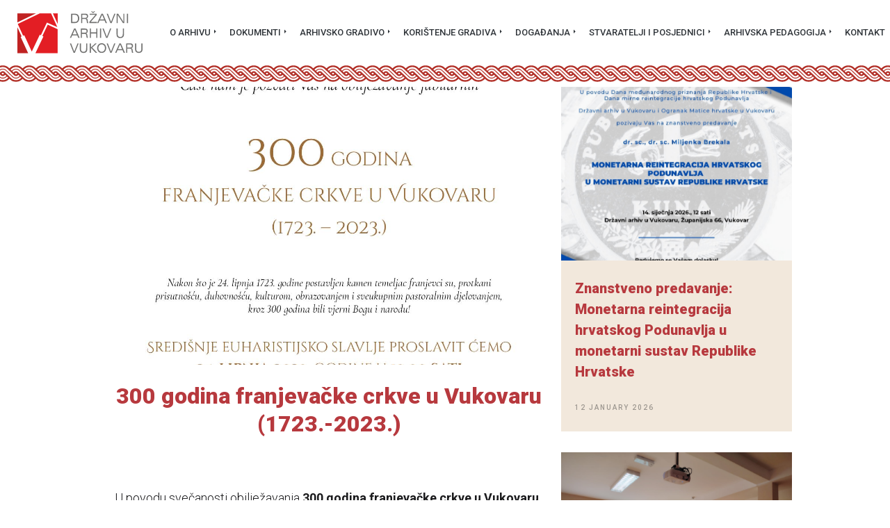

--- FILE ---
content_type: text/html; charset=utf-8
request_url: http://www.davu.hr/index.php/obavijesti/pozivnica-obiljezavanje-300-godina-franjevacke-crkve-u-vukovaru
body_size: 78453
content:
<!DOCTYPE html>
<html prefix="og: http://ogp.me/ns#" xmlns="http://www.w3.org/1999/xhtml" lang="en-gb"
    dir="ltr">
<head>
    <meta name="viewport" content="width=device-width, initial-scale=1.0" />
    <meta charset="utf-8">
	<meta name="generator" content="Powered by Website Builder Gridbox">
	<title>300 godina franjevačke crkve u Vukovaru (1723.-2023.)</title>
<link href="http://www.davu.hr/components/com_gridbox/assets/css/storage/style-138.css?2026-01-19-22-39-49" rel="stylesheet" />
	<link href="http://www.davu.hr/components/com_gridbox/assets/css/storage/post-1.css?2026-01-19-22-39-49" rel="stylesheet" />
	<link href="/templates/gridbox/css/gridbox.css?2.16.1.1" rel="stylesheet" />
	<link href="/templates/gridbox/css/storage/responsive.css?2026-01-15-07-43-37" rel="stylesheet" />
	<link href="http://www.davu.hr/templates/gridbox/css/storage/style-12.css?2026-01-15-07-43-37" rel="stylesheet" />
	<link href="//fonts.googleapis.com/css?family=Roboto:300,700,900,500,400%7CMontserrat:200&amp;subset=latin,cyrillic,greek,latin-ext,greek-ext,vietnamese,cyrillic-ext&amp;display=swap" rel="stylesheet" />
<script src="/media/mod_menu/js/menu-es5.min.js?808588667fd2aafe4a94a12419a07c19" nomodule defer></script>
	<script src="/media/vendor/jquery/js/jquery.min.js"></script>
	<script src="/components/com_gridbox/libraries/bootstrap/bootstrap.js"></script>
	<script src="http://www.davu.hr/index.php?option=com_gridbox&amp;task=editor.loadModule&amp;module=gridboxLanguage&amp;2.16.1.1" async></script>
	<script src="/templates/gridbox/js/gridbox.js?2.16.1.1"></script>
	<script src="/index.php?option=com_gridbox&amp;task=editor.getItems&amp;id=138&amp;theme=12&amp;edit_type=&amp;view=page&amp;menuitem=101&amp;2026-01-15-07-43-37"></script>

	<link href="http://www.davu.hr/images/source/favicon.ico" rel="shortcut icon" type="image/vnd.microsoft.icon"/>
    <style type="text/css">/*/* Plugin Logo*/.ba-item-logo a { text-align: inherit;}.ba-logo-wrapper,.ba-logo-wrapper > a { line-height: 0; display: block;}/*/* Plugin Overlay Section*/.ba-item-overlay-section .ba-image-wrapper + .ba-button-wrapper { display: none;}.ba-item-overlay-section .ba-image-wrapper { cursor: pointer;}.ba-overlay-section-backdrop { padding: 0 !important;}.ba-overlay-section .animated { animation-fill-mode: both;}.ba-overlay-section-backdrop.lightbox.visible-section { left: 0;}.ba-overlay-section-backdrop .ba-overlay-section:not(.ba-container) > .ba-section { width: calc(100vw - 17px) !important;}.ba-overlay-section-backdrop .ba-section { flex-direction: column;}/* Overlay Section Button */.ba-overlay-section-backdrop.visible-section .ba-overlay-section { transform: none !important;}.ba-overlay-section-backdrop .ba-overlay-section { transition: transform .3s ease-in-out;}/* Overlay Section Lightbox */.ba-overlay-section-backdrop.lightbox .ba-overlay-section { align-items: center; display: flex; justify-content: center;}.ba-overlay-section-backdrop:not(.horizontal-bottom):not(.horizontal-top) .ba-section { height: auto !important; margin-left: auto; margin-right: auto;}.ba-overlay-section-backdrop.lightbox .ba-section { margin: 50px 0; }/* Overlay Section Vertical Right */.ba-overlay-section-backdrop.vertical-left > .ba-overlay-section >.ba-section,.ba-overlay-section-backdrop.vertical-right > .ba-overlay-section > .ba-section { min-height: 100vh !important;}.ba-overlay-section-backdrop.vertical-right { justify-content: flex-end;}.ba-overlay-section-backdrop.vertical-right > .ba-overlay-section { transform: translateX(100%);}/* Overlay Section Vertical Left */.ba-overlay-section-backdrop.vertical-left { justify-content: flex-start;}.ba-overlay-section-backdrop.vertical-left > .ba-overlay-section { transform: translateX(-100%);}/* Overlay Section Horizontal Top */.ba-overlay-section-backdrop.horizontal-bottom > .ba-overlay-section,.ba-overlay-section-backdrop.horizontal-top > .ba-overlay-section { margin: 0;}.ba-overlay-section-backdrop.horizontal-top > .ba-overlay-section { transform: translateY(-100%);}.ba-overlay-section-backdrop.horizontal-top { align-items: flex-start;}.ba-overlay-section-backdrop.horizontal-top .ba-container,.ba-overlay-section-backdrop.horizontal-bottom .ba-container { max-width: none;}.ba-overlay-section-backdrop.horizontal-top > .ba-overlay-section,.ba-overlay-section-backdrop.horizontal-top > .ba-overlay-section > .ba-section,.ba-overlay-section-backdrop.horizontal-bottom > .ba-overlay-section,.ba-overlay-section-backdrop.horizontal-bottom > .ba-overlay-section > .ba-section { width: 100% !important;}/* Overlay Section Horizontal Bottom */.ba-overlay-section-backdrop.horizontal-bottom { align-items: flex-end; justify-content: start;}.ba-overlay-section-backdrop.horizontal-bottom > .ba-overlay-section { transform: translateY(100%);}@media (-ms-high-contrast: active), (-ms-high-contrast: none){ .ba-overlay-section-backdrop.horizontal-bottom > .ba-overlay-section { margin-right: calc(0px - (100vw - 100%)); overflow-y: scroll; width: calc(100vw + (100vw - 100%))!important; }}@-moz-document url-prefix() { .ba-overlay-section-backdrop.horizontal-bottom > .ba-overlay-section { margin-right: calc(0px - (100vw - 100%)); overflow-y: scroll; width: calc(100vw + (100vw - 100%))!important; }}.ba-store-wishlist-backdrop,.ba-store-cart-backdrop,.ba-overlay-section-backdrop,.ba-lightbox-backdrop.lightbox-center { align-items: center; bottom: 0; box-sizing: border-box; display: flex; justify-content: center; left: 0; min-height: 100vh; opacity: 0; overflow: hidden; overflow-x: hidden; position: fixed; padding: 25px; right: 0; top: 0; transition: none; visibility: hidden; z-index: 999999;}.ba-store-wishlist-backdrop,.ba-store-cart-backdrop { padding: 0;}.ba-store-wishlist-backdrop-out,.ba-store-cart-backdrop-out,.ba-overlay-section-backdrop.overlay-section-backdrop-out,.ba-lightbox-backdrop.lightbox-center.overlay-section-backdrop-out { transition: opacity .3s ease-in-out, visibility .1s .3s, left .1s .3s;}.ba-overlay-section-backdrop.lightbox:not(.visible-section).overlay-section-backdrop-out { left: 0!important; right: 0!important; transition: opacity .3s ease-in-out, visibility .1s .3s !important;}.ba-store-wishlist-backdrop,.ba-store-cart-backdrop,.ba-overlay-section-backdrop { align-items: baseline;}.ba-store-wishlist-opened .ba-store-wishlist-backdrop,.ba-store-cart-opened .ba-store-cart-backdrop,.lightbox-open .ba-lightbox-backdrop,.lightbox-open .ba-overlay-section-backdrop.visible-section { font-size: initial; letter-spacing: initial; line-height: initial; overflow: scroll; overflow-x: hidden;}.ba-not-default-header.ba-store-cart-opened .header,.ba-not-default-header.ba-store-wishlist-opened .header,.ba-store-wishlist-opened,.ba-store-cart-opened { width: calc(100% - var(--body-scroll-width));}.ba-wrapper.ba-lightbox.ba-container.sortabale-parent-node:before { bottom: 0; content: ""; cursor: move; left: 0; overflow: auto; position: absolute; right: 0; top: 0; z-index: 30;}.ba-store-wishlist-backdrop.ba-visible-store-wishlist,.ba-store-cart-backdrop.ba-visible-store-cart,.ba-overlay-section-backdrop.visible-section,.ba-lightbox-backdrop.visible-lightbox { font-size: initial; letter-spacing: initial; line-height: initial; opacity: 1; transition: opacity .3s ease-in-out; visibility: visible;}.ba-store-wishlist-backdrop.ba-visible-store-wishlist .ba-wishlist-checkout-row[data-exists="0"] { cursor: not-allowed;}.ba-store-wishlist-backdrop.ba-visible-store-wishlist .ba-wishlist-checkout-row[data-exists="0"] .ba-wishlist-add-all-btn { opacity: .25; pointer-events: none;}.ba-overlay-section-backdrop.lightbox:not(.visible-section) { left: 100% !important; pointer-events: none!important; right: auto!important;}.ba-overlay-section-backdrop .ba-overlay-section,.ba-lightbox-backdrop .ba-lightbox { margin: auto 0;}.ba-store-wishlist-close-wrapper,.ba-store-cart-close-wrapper,.close-overlay-section,.close-lightbox { height: 0; left: 15px; position: absolute; right: 10px; top: 0; z-index: 100;}.ba-store-wishlist-close-wrapper i,.ba-store-cart-close-wrapper i,.close-overlay-section i,.close-lightbox i { color: inherit; cursor: pointer; font-size: 36px; margin-top: 10px; transition: .3s;}.ba-store-wishlist-close-wrapper i,.ba-store-cart-close-wrapper i { color: var(--title); transition: .3s;}.close-overlay-section i:hover,.close-lightbox i:hover,.ba-close-checkout-modal:hover,.ba-store-wishlist-close-wrapper i:hover,.ba-store-cart-close-wrapper i:hover,.ba-cart-product-quantity-cell i:hover { opacity: .5;}.ba-store-wishlist-backdrop > .ba-store-wishlist-close,.ba-modal-sm + .modal-backdrop,.ba-store-cart-backdrop > .ba-store-cart-close,.ba-overlay-section-backdrop > .ba-overlay-section-close,.ba-lightbox-backdrop > .ba-lightbox-close { bottom: 0; left: 0; position: fixed; right: 0; top: 0;}.ba-modal-sm + .modal-backdrop { background-color: var(--overlay); opacity: .05 !important; z-index: 999999 !important;}.ba-lightbox-backdrop:not(.visible-lightbox) .ba-lightbox,.ba-lightbox-backdrop:not(.visible-lightbox) .ba-cookies,.ba-overlay-section-backdrop.lightbox { left: 100% ;}/*/* Main menu*/.main-menu > .add-new-item,.close-menu,.open-menu { display: none;}.mod-menu__sub,.nav-child { transition: all .5s ease;}.nav { margin: 0;}.main-menu .nav { font-size: 0; letter-spacing: 0; line-height: 0; list-style: none; margin-bottom: 0; padding-left: 0;}.main-menu .nav > li { display: inline-block; float: none; overflow: visible; text-decoration: none;}.vertical-menu .main-menu .nav > li { overflow: visible;}.main-menu .nav > li > a,.main-menu .nav > li > span { background: transparent; display: block;}.main-menu .nav > li > a:hover,.main-menu .nav > li > a:focus { background: transparent;}.mod-menu__sub,.nav-child { padding: 0; width: 250px;}li.deeper > span i.ba-icon-caret-right,li.deeper > a i.ba-icon-caret-right { color: inherit; font-size: inherit; line-height: inherit; padding: 0 5px;}.vertical-menu li.deeper > span i.ba-icon-caret-right,.vertical-menu li.deeper > a i.ba-icon-caret-right,.nav > li li.deeper > span i.ba-icon-caret-right,.nav > li li.deeper > a i.ba-icon-caret-right { float: right;}@-moz-document url-prefix() { .nav li.deeper > span i.ba-icon-caret-right, .nav li.deeper > a i.ba-icon-caret-right { float: right; } li.deeper > span i.ba-icon-caret-right, li.deeper > a i.ba-icon-caret-right { display: block; float: none; position: static; text-align: right; }}.deeper.parent > .mod-menu__sub,.deeper.parent > .nav-child { display: none;}.nav > .deeper.parent > .mod-menu__sub,.nav > .deeper.parent > .nav-child { padding: 0; position: absolute; z-index: 20;}.mod-menu__sub li > span,.mod-menu__sub li > a,.nav-child li > span,.nav-child li > a { display: block; padding: 10px 20px;}.mod-menu__sub > .deeper,.nav-child > .deeper { position: relative;}.mod-menu__sub li,.nav-child li { text-decoration: none; list-style: none;}.mod-menu__sub > .deeper:hover > .mod-menu__sub,.nav-child > .deeper:hover > .nav-child { left: 100%; position: absolute; top: 0px;}.nav li.deeper:hover > .mod-menu__sub,.megamenu-editing.megamenu-item > .tabs-content-wrapper .ba-section,.nav li:hover > .tabs-content-wrapper .ba-section,.nav li.deeper:hover > .nav-child { animation-fill-mode: none; animation-delay: 0s; box-sizing: border-box; display: block;}li.deeper >span,li.deeper > a { position: relative;}.ba-menu-backdrop { background-color: rgba(0,0,0, .1); bottom: 0; display: none; left: 0; position: fixed; right: 0; top: 0; z-index: 1;}.dropdown-left-direction { right: 0;}.child-dropdown-left-direction,.dropdown-left-direction ul { right: 100%; left: auto !important;}.dropdown-top-direction { transform: translateY(calc( 0px - var(--dropdown-top-diff) - 25px)); top: auto !important;}/* Menu With Icon */.ba-item-main-menu .nav li span i.ba-menu-item-icon,.ba-item-main-menu .nav li a i.ba-menu-item-icon,.menu li span i.ba-menu-item-icon,.menu li a i.ba-menu-item-icon { color: inherit; line-height: 0; margin-right: 10px; text-align: center; vertical-align: middle; width: 1em;}/* Megamenu */.megamenu-item .ba-section { max-width: 100%;}.megamenu-item > .mod-menu__sub,.ba-menu-wrapper > .tabs-content-wrapper,.megamenu-item > .tabs-content-wrapper,.megamenu-item > .nav-child { display: none !important; z-index: 999;}.row-with-megamenu .megamenu-editing.megamenu-item > .tabs-content-wrapper,.megamenu-item:hover >.tabs-content-wrapper { display: block !important;}.megamenu-item >.tabs-content-wrapper { position: absolute; top: 100%;}.vertical-menu .megamenu-item >.tabs-content-wrapper.ba-container { top: 0;}.megamenu-item >.tabs-content-wrapper:not(.ba-container) { max-width: none !important;}.megamenu-item >.tabs-content-wrapper:not(.ba-container) .ba-section { width: 100% !important;}.megamenu-item >.tabs-content-wrapper.ba-container:not(.megamenu-center) { margin: 0 !important;}.megamenu-item >.tabs-content-wrapper.ba-container { width: auto !important; max-width: none;}.mod-menu__sub > .megamenu-item .ba-icon-caret-right,.mod-menu__sub > .megamenu-item >.tabs-content-wrapper,.nav-child > .megamenu-item .ba-icon-caret-right,.nav-child > .megamenu-item >.tabs-content-wrapper { display: none !important;}.megamenu-item .ba-section { min-height: 50px;}/* Vertical layout menu */.vertical-menu .main-menu .nav > li { display: block; position: relative;}.vertical-menu .main-menu .nav > li.deeper.parent > .mod-menu__sub,.vertical-menu .megamenu-item > .tabs-content-wrapper.ba-container,.vertical-menu .main-menu .nav > li.deeper.parent > .nav-child { margin-left: 100% !important;}.vertical-menu .megamenu-item >.tabs-content-wrapper.ba-container.megamenu-center { padding: 0 !important; top: auto;}.vertical-menu .main-menu .nav > li.megamenu-item { align-items: center; display: flex;}.vertical-menu .main-menu .nav > li> span,.vertical-menu .main-menu .nav > li> a { width: 100%; box-sizing: border-box;}.vertical-menu .main-menu .nav > li .mod-menu__sub,.vertical-menu .main-menu .nav > li .nav-child { top: 0;}.megamenu-item > .tabs-content-wrapper { margin-left: calc(var(--menu-item-left-offset) * -1) !important;}.megamenu-item > .tabs-content-wrapper.ba-container { margin-left: 0 !important;}.megamenu-item > .tabs-content-wrapper.ba-container.megamenu-center { margin-left: calc(var(--menu-item-width) / 2 - var(--megamenu-width) / 2 - 50px) !important;}.ba-hamburger-menu >.main-menu .ba-overlay { z-index: -1;}/* Collapsible Vertical Menu*/.collapsible-vertical-submenu.vertical-menu .main-menu .nav > li.deeper.parent > .mod-menu__sub,.collapsible-vertical-submenu.vertical-menu .main-menu .nav > .deeper.parent .mod-menu__sub,.collapsible-vertical-submenu.vertical-menu .main-menu .nav > .deeper.parent .nav-child, .collapsible-vertical-submenu.vertical-menu .main-menu .menu > .deeper.parent .mod-menu__sub, .collapsible-vertical-submenu.vertical-menu .main-menu .menu > .deeper.parent .nav-child { box-sizing: border-box; display: block; margin-left: 0 !important; margin-top: 0; position: static; transform: none !important; width: 100% !important;}@keyframes visible-nav-child { 0% {max-height: 0; overflow: hidden;opacity: 0;} 99%{max-height: 400vh; overflow: visible; opacity: 1;} 100%{max-height: 400vh; overflow: visible; opacity: 1;}}.collapsible-vertical-submenu.vertical-menu .deeper.parent.visible-nav-child > ul.mod-menu__sub, .collapsible-vertical-submenu.vertical-menu .deeper.parent.visible-nav-child > .tabs-content-wrapper, .collapsible-vertical-submenu.vertical-menu .deeper.parent.visible-nav-child > ul.nav-child { animation: visible-nav-child .5s linear both!important; overflow: visible;}@keyframes hidden-nav-child { to{max-height: 0!important; overflow: hidden; opacity: 0;}}.collapsible-vertical-submenu.vertical-menu .deeper.parent.hidden-nav-child > ul.mod-menu__sub, .collapsible-vertical-submenu.vertical-menu .deeper.parent.hidden-nav-child > .tabs-content-wrapper, .collapsible-vertical-submenu.vertical-menu .deeper.parent.hidden-nav-child > ul.nav-child { animation: hidden-nav-child .3s linear both !important; box-sizing: border-box;}.collapsible-vertical-submenu.vertical-menu .deeper.parent:not(.visible-nav-child) > ul.mod-menu__sub, .collapsible-vertical-submenu.vertical-menu .deeper.parent:not(.visible-nav-child) > .tabs-content-wrapper, .collapsible-vertical-submenu.vertical-menu .deeper.parent:not(.visible-nav-child) > ul.nav-child { max-height: 0 !important; overflow: hidden; padding-top: 0 !important; padding-bottom: 0 !important;}.collapsible-vertical-submenu.vertical-menu .deeper.parent.visible-nav-child > span i:not(.ba-menu-item-icon):before, .collapsible-vertical-submenu.vertical-menu .deeper.parent.visible-nav-child > a i:not(.ba-menu-item-icon):before { transform: rotate(90deg);}.collapsible-vertical-submenu.vertical-menu .deeper.parent > span i:before, .collapsible-vertical-submenu.vertical-menu .deeper.parent > a i:before { align-items: center; display: inline-flex; justify-content: center; transition: all .15s linear; width: 1em;}.com-baforms .ba-tooltip { margin-left: 0px; position: fixed !important;}/*/* Plugin Icons*/.ba-item-icon a { display: inline-block !important;}.ba-item-icon .ba-icon-wrapper i { cursor: default !important; line-height: 1em; text-align: center;}.ba-item-icon .ba-icon-wrapper a i { cursor: pointer !important;}/*/* Plugin Headline*/.ba-item-headline .headline-wrapper > * > span { display: inline-block; white-space: nowrap;}@keyframes notification-in { from {bottom: 0; transform: translateY(100%); opacity: 0;}}#system-message { animation: notification-in .4s cubic-bezier(.25,.98,.26,.99) both; border-radius: 6px; border: none; bottom: 50px; box-shadow: 0 10px 30px rgba(0,0,0,0.3); color: #fff; display: block; opacity: 1; overflow: hidden; padding: 0; position: fixed; right: 50px; text-shadow: none; visibility: visible; z-index: 1510;}#system-message-container .alert { background: #02adea; display: inline-block; padding: 40px 25px; width: 250px;}#system-message-container .alert.alert-warning,#system-message-container .alert.alert-danger,#system-message-container .alert.alert-error { background-color: #ff776f;;}#system-message .alert-heading { color: #fff; display: block; font-size: 14px; font-weight: bold; letter-spacing: 0; line-height: 16px; margin: 0 0 15px !important; text-align: left; text-decoration: none; text-transform: uppercase;}#system-message > div .alert-message { color: #fff; font-size: 14px; font-weight: 500; line-height: 24px; margin: 0; opacity: .6; word-break: break-word;}#system-message .alert:before,#system-message .close { color: #fff; opacity: 1; padding: 8px; position: absolute; right: 5px; text-shadow: none; top: 0; opacity: 0;}#system-message > .alert:before { content: '\e04a'; display: inline-block; font: normal normal normal 24px/1 'balbooa-family'; opacity: 1; padding: 13px 10px;}.content-text table { width: 100% !important;}.content-text * { word-break: normal;}.content-text pre { border: 1px solid var(--border); margin: 0; max-height: 400px; overflow-x: hidden; overflow-y: scroll; padding: 50px; text-decoration: none !important; text-transform: none !important; white-space: pre-wrap; word-break: break-all;}.content-text pre code { font-family: inherit;}.ba-copy-to-clipboard i,.ba-item-text a { transition: .3s}.ba-copy-to-clipboard:hover i { opacity: .5;}span.ba-copy-to-clipboard { bottom: 10px; cursor: pointer; font-size: 28px; line-height: 0; position: absolute; right: 25px;}.intro-post-reviews a.ba-blog-post-rating-count,.ba-blog-post-reviews a.ba-blog-post-rating-count { margin-left: 10px; transition: color .3s;}.intro-post-wrapper .intro-post-info > span,.ba-blog-post-info-wrapper > span { align-items: center; position: relative;}.ba-blog-post-info-wrapper > .ba-blog-post-author ~ .ba-blog-post-author,.ba-item-post-intro .intro-post-info .intro-post-author ~ .intro-post-author { margin-left: 20px;}.intro-post-reviews a.ba-blog-post-rating-count,.ba-blog-post-reviews a.ba-blog-post-rating-count,.ba-blog-post-info-wrapper > span a:hover,.intro-post-wrapper .intro-post-info > span a:hover,.ba-blog-post-info-wrapper > span a,.intro-post-wrapper .intro-post-info > span a { color: inherit;}.ba-blog-post-info-wrapper .ba-author-avatar,.intro-post-wrapper .ba-author-avatar { margin: 5px 10px 5px 0;}.ba-blog-post-info-wrapper,.ba-blog-post-info-wrapper > span,.ba-blog-post-info-wrapper .ba-icons,.intro-post-wrapper .intro-post-info > span { cursor: default !important;}.ba-item-post-navigation .ba-blog-post-fields,.ba-item-post-intro .intro-post-info,.ba-blog-post-info-wrapper { align-items: center; display: flex; flex-wrap: wrap;}.ba-item-category-intro .intro-post-title-wrapper .ba-author-avatar,.ba-blog-post-info-wrapper .ba-author-avatar,.intro-post-info .ba-author-avatar { background-position: center; background-size: cover; border-radius: 50%; display: inline-block; vertical-align: middle;}.intro-post-info .ba-author-avatar,.ba-blog-post-info-wrapper .ba-author-avatar { height: 30px; width: 30px;}/* Author Social Link */.intro-category-author-social-wrapper a,.ba-post-author-social-wrapper a { font-size: 16px; margin-right: 10px; padding: 10px;}.ba-blog-posts-pagination span.disabled a *,.ba-blog-posts-pagination span.disabled a,.intro-category-author-social-wrapper a:hover,.ba-post-author-social-wrapper a:hover { opacity: .5;}.intro-post-reviews,.ba-blog-post-reviews { align-items: center;}.intro-post-wrapper .intro-post-image { background-position: 50%; background-repeat: no-repeat; background-size: cover; position: relative;}.intro-post-wrapper .intro-post-title { display: inline-block; max-width: 100%; text-align: inherit;}.fullscreen-post.intro-post-wrapper { display: flex; box-sizing: border-box; flex-direction: column; justify-content: center; overflow: hidden; position: relative;}.fullscreen-post .intro-post-image-wrapper { left: 0; position: absolute; right: 0; top: 0; z-index: 0;}.intro-post-wrapper .intro-category-author-social-wrapper,.intro-post-wrapper .intro-post-title-wrapper,.intro-post-wrapper .intro-post-info { backface-visibility: hidden; -webkit-backface-visibility: hidden; box-sizing: border-box; margin-left: auto; margin-right: auto; max-width: 100%; padding: 0 25px;}.intro-post-wrapper:not(.fullscreen-post) .intro-category-author-social-wrapper,.intro-post-wrapper:not(.fullscreen-post) .intro-post-title-wrapper,.intro-post-wrapper:not(.fullscreen-post) .intro-post-info { padding: 0;}.intro-category-author-social-wrapper,.fullscreen-post .intro-post-title-wrapper,.fullscreen-post .intro-post-info { box-sizing: border-box; z-index: 2;}.intro-post-wrapper .intro-post-info > span { display: inline-block;}.intro-post-wrapper .intro-post-info > span:last-child { margin-right: 0;}.intro-category-description { display: inline-block;}.ba-item-category-intro .intro-post-title-wrapper .ba-author-avatar { height: 75px; margin: 0 25px 0 0; width: 75px;}.intro-post-image-wrapper { position: relative;}.intro-post-image-wrapper .ba-overlay { z-index: 1;}.lightbox-open .row-with-intro-items { position: static;}.blog-posts-sorting-wrapper select,.ba-comments-total-count-wrapper select { background: transparent!important; border-radius: 0!important; border: none!important; font-weight: bold !important; height: auto; padding: 0; width: auto;}.ba-blog-post-rating-stars,.ba-review-stars-wrapper { align-items: center; color: #ddd!important; display: flex; letter-spacing: initial !important; margin-bottom: 1px;}.ba-blog-post-info-wrapper > span { flex-wrap: nowrap; white-space: nowrap;}.ba-blog-post-info-wrapper .ba-blog-post-author > a { display: flex; align-items: center;}.ba-blog-post-button-wrapper a { display: inline-block;}.ba-blog-post-image { background-size: cover; backface-visibility: hidden; -webkit-backface-visibility: hidden; overflow: hidden; position: relative;}.ba-blog-post-image img { opacity: 0; width: 100%;}.ba-blog-posts-content-loading { opacity: .5 !important;}.ba-item-recently-viewed-products .ba-store-app-product .ba-slideshow-img a,.ba-item-related-posts-slider .ba-store-app-product .ba-slideshow-img a,.ba-item-recent-posts-slider .ba-store-app-product .ba-slideshow-img a,.ba-item-categories .ba-blog-post-image a,.ba-blog-posts-wrapper .ba-blog-post-image a { background-attachment: scroll; background-position: center center; background-repeat: no-repeat; bottom: 0; left: 0; position: absolute; right: 0; top: 0;}.ba-item-categories .ba-grid-layout .ba-blog-post-content,.ba-item-author .ba-grid-layout .ba-post-author-content,.ba-item-search-result .ba-grid-layout .ba-blog-post-content,.ba-item-search-result .ba-one-column-grid-layout .ba-blog-post-content,.ba-item-related-posts .ba-grid-layout .ba-blog-post-content,.ba-item-recent-posts .ba-grid-layout .ba-blog-post-content,.ba-item-categories .ba-cover-layout .ba-blog-post-content,.ba-item-search-result .ba-cover-layout .ba-blog-post-content,.ba-item-related-posts .ba-cover-layout .ba-blog-post-content,.ba-item-recent-posts .ba-cover-layout .ba-blog-post-content,.ba-cover-layout .ba-blog-post-content,.ba-blog-post-content { padding: 0 20px; box-sizing: border-box;}.ba-cover-layout .ba-store-app-product .ba-blog-post-content > div > *:not(.ba-overlay-slideshow-button) { z-index: 10;}.ba-cover-layout .ba-blog-post-content > a { bottom: 0; left: 0; position: absolute; right: 0; top: 0;}.ba-cover-layout .ba-blog-post-content > div > *:not(.ba-overlay-slideshow-button) { position: relative;}.ba-blog-posts-wrapper.ba-cover-layout .ba-blog-post { background-color: transparent !important;}.ba-post-author-title a,.ba-blog-post-title a { display: inline-block; flex-grow: 1;}.ba-post-author-description p,.ba-post-author-description,.ba-post-author-title a,.ba-blog-post-title a { font-family: inherit; font-size: inherit; font-style: inherit; font-weight: inherit; letter-spacing: inherit; line-height: inherit; text-align: inherit; text-decoration: inherit; text-transform: inherit;}.ba-post-author-description p,.ba-post-author-description,.ba-post-author-title a,.ba-item:not(.ba-item-recent-comments):not(.ba-item-recent-reviews) .ba-blog-post-title a { color: inherit;}/* Blog Classic Layout*/.ba-item-author .ba-post-author,.ba-blog-post { backface-visibility: hidden; -webkit-backface-visibility: hidden; box-sizing: border-box; overflow: hidden; position: relative; z-index: 1;}.ba-grid-layout .ba-blog-post.ba-store-app-product { overflow: visible !important;}.ba-item-author .ba-posts-author-wrapper:not(.ba-grid-layout) .ba-post-author:last-child { margin-bottom: 0;}.ba-blog-post { margin-bottom: 0; margin-top: 20px;}.ba-cover-layout .ba-blog-post-intro-wrapper { position: relative; transform: translate(0); z-index: 1;}.ba-grid-layout .ba-post-author,.ba-grid-layout .ba-blog-post { margin-top: 30px; box-sizing: border-box;}.ba-one-column-grid-layout .ba-blog-post { width: calc(100% - 21px);}.ba-masonry-layout .ba-blog-post-image { width: 100% !important; height: auto !important;}.ba-item-author .ba-post-author-image a { display: block; height: 100%;}.ba-one-column-grid-layout .ba-blog-post:first-child,.ba-classic-layout .ba-blog-post:first-child { margin-top: 0;}.ba-item-categories .ba-classic-layout .ba-blog-post,.ba-posts-author-wrapper.ba-grid-layout .ba-post-author,.ba-one-column-grid-layout .ba-blog-post,.ba-grid-layout .ba-blog-post { box-sizing: border-box; margin-left: 10px; margin-right: 10px;}.ba-item-categories .ba-cover-layout .ba-blog-post-image,.ba-item-blog-posts .ba-cover-layout .ba-blog-post-image,.ba-item-search-result .ba-cover-layout .ba-blog-post-image,.ba-item-related-posts .ba-cover-layout .ba-blog-post-image,.ba-item-recent-posts .ba-cover-layout .ba-blog-post-image,.ba-cover-layout .ba-blog-post-image,.ba-classic-layout .ba-blog-post-image { bottom: 0; left: 0; position: absolute; top: 0; width:50%;}/* Blog Grid Layout */.ba-cover-layout,.ba-one-column-grid-layout,.ba-grid-layout { display: flex; flex-direction: row; flex-wrap: wrap; margin-left: -10px; margin-right: -10px;}.ba-cover-layout .empty-list,.ba-one-column-grid-layout .empty-list,.ba-grid-layout .empty-list { margin-left: 10px; margin-right: 10px;}/* Blog Masonry Layout */.ba-masonry-layout { display: grid !important; grid-row-gap: 20px; grid-column-gap: 20px; grid-auto-rows: 0px;}.ba-item-blog-posts .ba-blog-post-content,.ba-item-search-result .ba-blog-post-content,.ba-item-post-navigation .ba-blog-post-content,.ba-item-related-posts .ba-blog-post-content,.ba-item-recent-posts .ba-blog-post-content { overflow: hidden;}.ba-store-app-product .ba-blog-post-content,.ba-item-categories .ba-masonry-layout .ba-blog-post-content,.ba-item-blog-posts .ba-masonry-layout .ba-blog-post-content,.ba-item-search-result .ba-masonry-layout .ba-blog-post-content,.ba-item-post-navigation .ba-masonry-layout .ba-blog-post-content,.ba-item-related-posts .ba-masonry-layout .ba-blog-post-content,.ba-item-recent-posts .ba-masonry-layout .ba-blog-post-content { overflow: visible; flex-grow: 0;}.ba-masonry-layout .ba-blog-post { flex-direction: column; font-size: initial; letter-spacing: initial; line-height: initial; margin: 0 !important; width: 100% !important;}.ba-item-recent-reviews .ba-review-stars-wrapper i { position: relative;}.ba-item-recent-reviews .ba-masonry-layout .ba-blog-post { flex-direction: row;}.ba-item-categories .ba-blog-post-image,.ba-item-recent-reviews .ba-blog-post-image,.ba-item-recent-comments .ba-blog-post-image,.ba-item-author .ba-post-author-image,.ba-item-blog-posts .ba-blog-post-image,.ba-item-store-search-result .ba-blog-post-image,.ba-item-search-result .ba-blog-post-image,.ba-item-post-navigation .ba-blog-post-image,.ba-item-related-posts .ba-blog-post-image,.ba-item-recent-posts .ba-blog-post-image { backface-visibility: hidden; -webkit-backface-visibility: hidden; box-sizing: border-box; flex-shrink: 0; max-width: 100%; overflow: hidden; position: relative; transform: translate3d(0, 0, 0);}.ba-item-categories .ba-cover-layout .ba-store-app-product .ba-blog-post-image,.ba-item-search-result .ba-cover-layout .ba-store-app-product .ba-blog-post-image,.ba-item-related-posts .ba-cover-layout .ba-store-app-product .ba-blog-post-image,.ba-item-recent-posts .ba-cover-layout .ba-store-app-product .ba-blog-post-image { transform: none; z-index: auto;}.ba-item-categories .ba-blog-post-image a,.ba-item-recent-reviews .ba-blog-posts-wrapper .ba-blog-post-image a,.ba-item-recent-comments .ba-blog-posts-wrapper .ba-blog-post-image a,.ba-item-author .ba-post-author-image a,.ba-item-store-search-result .ba-blog-post-image a,.ba-item-search-result .ba-blog-post-image a,.ba-item-post-navigation .ba-blog-post-image a,.ba-item-related-posts .ba-blog-post-image a,.ba-item-recent-posts .ba-blog-post-image a{ -webkit-backface-visibility: hidden; backface-visibility: hidden; background-position: center; background-repeat: no-repeat; background-size: cover !important;}.ba-item-store-search-result .ba-blog-post-image a,.ba-item-related-posts-slider .ba-store-app-product .ba-slideshow-img a,.ba-item-recently-viewed-products .ba-store-app-product .ba-slideshow-img a,.ba-item-recent-posts-slider .ba-store-app-product .ba-slideshow-img a,.ba-item-categories .ba-blog-post-image a,.ba-blog-posts-wrapper .ba-blog-post-image a,.ba-item-search-result .ba-blog-post-image a,.ba-item-post-navigation .ba-blog-post-image a,.ba-item-related-posts .ba-blog-post-image a,.ba-item-recent-posts .ba-blog-post-image a { background-size: inherit !important;}.ba-item-categories .ba-blog-post-image a,.ba-item-recent-reviews .ba-blog-post-image a,.ba-item-recent-comments .ba-blog-post-image a,.ba-item-author .ba-post-author-image a,.ba-item-search-result .ba-blog-post-image a,.ba-item-post-navigation .ba-blog-post-image a,.ba-item-related-posts .ba-blog-post-image a,.ba-item-recent-posts .ba-blog-post-image a,.ba-item-blog-posts .ba-blog-post .ba-blog-post-image a { transform: scale(1.03) translateZ(0); transition: transform .35s cubic-bezier(.25,.46,.45,.94); will-change: transform;}.ba-item-related-posts-slider .ba-store-app-product .ba-slideshow-img a, .ba-item-recent-posts-slider .ba-store-app-product .ba-slideshow-img a, .ba-item-recently-viewed-products .ba-store-app-product .ba-slideshow-img a, .ba-blog-post.ba-store-app-product .ba-blog-post-image a { transition: transform .3s linear;}.ba-item-categories .ba-blog-post:hover .ba-blog-post-image a,.ba-item-recent-reviews .ba-blog-post:hover .ba-blog-post-image a,.ba-item-recent-comments .ba-blog-post:hover .ba-blog-post-image a,.ba-item-author .ba-post-author:hover .ba-post-author-image a,.ba-item-search-result .ba-blog-post:hover .ba-blog-post-image a,.ba-item-blog-posts .ba-blog-post:hover .ba-blog-post-image a,.ba-item-post-navigation .ba-blog-post:hover .ba-blog-post-image a,.ba-item-related-posts .ba-blog-post:hover .ba-blog-post-image a,.ba-item-recent-posts .ba-blog-post:hover .ba-blog-post-image a { transform: scale(1);}.ba-item-categories .ba-blog-post-content,.ba-item-recent-reviews .ba-blog-post-content,.ba-item-recent-comments .ba-blog-post-content,.ba-item-author .ba-post-author-content,.ba-item-blog-posts .ba-blog-post-content,.ba-item-search-result .ba-blog-post-content,.ba-item-post-navigation .ba-blog-post-content,.ba-item-related-posts .ba-blog-post-content,.ba-item-recent-posts .ba-blog-post-content { flex-grow: 1; margin: 0; padding: 0 20px; width: auto;}.ba-item-categories .ba-blog-post,.ba-item-recent-reviews .ba-blog-post,.ba-item-recent-comments .ba-blog-post,.ba-item-author .ba-post-author,.ba-item-blog-posts .ba-blog-posts-wrapper:not(.ba-grid-layout):not(.ba-one-column-grid-layout) .ba-blog-post,.ba-item-search-result .ba-blog-post,.ba-item-post-navigation .ba-blog-post,.ba-item-related-posts .ba-blog-post,.ba-item-recent-posts .ba-blog-post { align-items: center; backface-visibility: visible; display: flex; overflow: hidden; word-break: break-word; box-sizing: border-box;}.ba-item-recent-reviews .ba-blog-post,.ba-item-recent-comments .ba-blog-post { align-items: flex-start;}.ba-item-categories .ba-grid-layout .ba-blog-post,.ba-item-author .ba-grid-layout .ba-post-author,.ba-item-search-result .ba-grid-layout .ba-blog-post,.ba-item-search-result .ba-one-column-grid-layout .ba-blog-post,.ba-item-related-posts .ba-grid-layout .ba-blog-post,.ba-item-recent-posts .ba-grid-layout .ba-blog-post { flex-direction: column;}.ba-item-categories .ba-masonry-layout .ba-blog-post-content,.ba-item-blog-posts .ba-masonry-layout .ba-blog-post-content,.ba-item-author .ba-masonry-layout .ba-post-author-content,.ba-item-search-result .ba-masonry-layout .ba-blog-post-content,.ba-item-related-posts .ba-masonry-layout .ba-blog-post-content,.ba-item-recent-posts .ba-masonry-layout .ba-blog-post-content,.ba-item-categories .ba-grid-layout .ba-blog-post-content,.ba-item-author .ba-grid-layout .ba-post-author-content,.ba-item-search-result .ba-grid-layout .ba-blog-post-content,.ba-item-search-result .ba-one-column-grid-layout .ba-blog-post-content,.ba-item-related-posts .ba-grid-layout .ba-blog-post-content,.ba-item-recent-posts .ba-grid-layout .ba-blog-post-content { width: 100%;}.ba-item-categories .ba-grid-layout .ba-blog-post-image,.ba-item-author .ba-grid-layout .ba-post-author-image,.ba-item-search-result .ba-grid-layout .ba-blog-post-image,.ba-item-search-result .ba-one-column-grid-layout .ba-blog-post-image,.ba-item-related-posts .ba-grid-layout .ba-blog-post-image,.ba-item-recent-posts .ba-grid-layout .ba-blog-post-image { margin-right: 0;}/* Blog Cover Layout */.ba-item-categories .ba-cover-layout .ba-blog-post-image,.ba-item-search-result .ba-cover-layout .ba-blog-post-image,.ba-item-related-posts .ba-cover-layout .ba-blog-post-image,.ba-item-recent-posts .ba-cover-layout .ba-blog-post-image,.ba-cover-layout .ba-blog-post-image { height: 100% !important; width: 100% !important; z-index: -1;}.ba-item-categories .ba-categories-wrapper:not(.ba-cover-layout) .ba-blog-post-image .ba-overlay,.ba-item-author .ba-post-author-image .ba-overlay,.ba-item-search-result .ba-blog-posts-wrapper:not(.ba-cover-layout) .ba-blog-post-image .ba-overlay,.ba-item-related-posts .ba-blog-posts-wrapper:not(.ba-cover-layout) .ba-blog-post-image .ba-overlay,.ba-item-recent-posts .ba-blog-posts-wrapper:not(.ba-cover-layout) .ba-blog-post-image .ba-overlay,.ba-blog-posts-wrapper:not(.ba-cover-layout) .ba-blog-post-image .ba-overlay { display: none;}.ba-item-categories .ba-cover-layout .ba-blog-post-image .ba-overlay,.ba-item-search-result .ba-cover-layout .ba-blog-post-image .ba-overlay,.ba-item-related-posts .ba-cover-layout .ba-blog-post-image .ba-overlay,.ba-item-recent-posts .ba-cover-layout .ba-blog-post-image .ba-overlay,.ba-cover-layout .ba-blog-post-image .ba-overlay { pointer-events: none; z-index: 1;}/* Blog Pagination */.ba-item-recent-comments .ba-blog-posts-pagination,.ba-blog-posts-pagination-wrapper .ba-blog-posts-pagination { text-align: center; margin-top: 50px; width: 100%;}.ba-blog-posts-pagination span { display: inline;}.ba-blog-posts-pagination span a { background: transparent; display: inline-block; margin-left: 5px; padding: 4px 12px;}.ba-blog-posts-pagination span a i { font-size: 16px; color: inherit;}.ba-blog-posts-pagination span.disabled a *,.ba-blog-posts-pagination span.disabled a { cursor: not-allowed !important;}.blog-posts-sorting-wrapper select { font-size: 16px !important; font-weight: bold !important; letter-spacing: 0px !important; line-height: initial !important;}.ba-blog-post-product-options-wrapper .ba-blog-post-product-options > span:not(:hover) > span:not(.ba-tooltip):before { transform: scale(.5);}.ba-blog-post:not(.product-option-hovered) .ba-blog-post-product-options-wrapper .ba-blog-post-product-options[data-type="color"] > span.active > span:not(.ba-tooltip):before { transform: scale(1);}/*/* Plugin Button*/.ba-button-wrapper a { text-decoration: none;}.ba-item-categories .ba-blog-post .ba-app-sub-category a,.ba-blog-post-add-to-cart,.event-calendar-events-list a,.ba-post-navigation-info a,.intro-post-wrapper .intro-post-info > span a,.ba-item-icon-list .ba-icon-list-wrapper ul li a *,.ba-post-author-title a,.ba-item-one-page-menu a,.ba-item-main-menu a,.ba-item-main-menu .separator,.ba-item-tabs .nav-tabs a,.ba-blog-post-info-wrapper > span a,.intro-post-wrapper > span a,.ba-blog-post-title a,.ba-item-overlay-section .ba-button-wrapper .ba-btn-transition,.ba-btn-transition { cursor: pointer; transition: color .3s ease-in-out, background .3s ease-in-out;}.ba-item-main-menu .separator { cursor: default;}.ba-button-wrapper a { display: inline-flex; align-items: center;}.ba-item-scroll-to .ba-btn-transition span + i,.ba-item-overlay-section .ba-btn-transition span + i,.ba-item-button .ba-btn-transition span + i { color: inherit; line-height: 1em; text-align: center; width: 1em;}.empty-textnode + i,.ba-item-overlay-section .empty-textnode + i,.ba-btn-transition .empty-textnode + i { margin: 0 !important;}@keyframes fadeIn { 0% { opacity: 0; } 100% { opacity: 1; }}.ba-item-content-slider .active .fadeIn,.fadeIn { animation-name: fadeIn;}@keyframes fadeInUp { 0% { opacity: 0; transform: translate3d(0,10%,0); } 100% { opacity: 1; transform: none; }}.ba-item-content-slider .active .fadeInUp,.fadeInUp { animation-name: fadeInUp;}</style>

<!-- Accessibility Code for "davu.hr" --> <script> window.interdeal = { "sitekey": "a9fb249b0186cd722fdcc775893ddbe2", "Position": "Left", "Menulang": "HR", "domains": { "js": "https://cdn.equalweb.com/", "acc": "https://access.equalweb.com/" }, "btnStyle": { "vPosition": [ "80%", null ], "scale": [ "0.8", "0.8" ], "color": { "main": "#831100", "second": "" }, "icon": { "type": 7, "shape": "semicircle", "outline": false } } }; (function(doc, head, body){ var coreCall = doc.createElement('script'); coreCall.src = 'https://cdn.equalweb.com/core/4.3.2/accessibility.js'; coreCall.defer = true; coreCall.integrity = 'sha512-73oZhkzO+7F1r8AXT5BtChHyVvx8GMuB3Pokx6jdnP5Lw7xyBUO4L5KKi7BwqovhoqOWjNmkah1iCiMniyt6Kw=='; coreCall.crossOrigin = 'anonymous'; coreCall.setAttribute('data-cfasync', true ); body? body.appendChild(coreCall) : head.appendChild(coreCall); })(document, document.head, document.body); </script>	<link href="http://www.davu.hr/templates/gridbox/css/storage/code-editor-12.css?2026-01-15-07-43-37" rel="stylesheet" type="text/css" />
    <script>
        var JUri = 'http://www.davu.hr/',
            breakpoints = {"laptop":1440,"tablet":1280,"tablet-portrait":1024,"phone":768,"phone-portrait":420},
            menuBreakpoint = '1024' * 1,
            disableResponsive = false,
            google_fonts = 1,
            gridboxVersion = '2.16.1.1',
            themeData = {"id":"138","theme":"12","page":{"option":"com_gridbox","view":"page","id":"138"}};
    </script>
<style>
.ba-form-1,
.forms-calendar-wrapper[data-form="1"],
.ba-form-authorize-modal[data-form="1"],
.ba-form-paypal-modal[data-form="1"] {
    --form-width-value: 100%;
	--form-width-fullwidth: auto;
	--form-background-color: rgba(255, 255, 255, 0);
	--form-padding-top: 25px;
	--form-padding-right: 25px;
	--form-padding-bottom: 25px;
	--form-padding-left: 25px;
	--form-border-top: 0;
	--form-border-right: 0;
	--form-border-bottom: 0;
	--form-border-left: 0;
	--form-border-color: #e3e3e3;
	--form-border-radius: 0px;
	--form-border-width: 1px;
	--form-shadow-value: 0;
	--form-shadow-color: rgba(0, 0, 0, 0.15);
	--label-typography-font-family: inherit;
	--label-typography-font-size: 18px;
	--label-typography-letter-spacing: 0px;
	--label-typography-line-height: 36px;
	--label-typography-color: #212121;
	--label-typography-font-weight: bold;
	--label-typography-text-align: left;
	--label-typography-font-style: normal;
	--label-typography-text-transform: none;
	--field-background-color: #f5f8f9;
	--field-padding-top: 15px;
	--field-padding-right: 15px;
	--field-padding-bottom: 15px;
	--field-padding-left: 15px;
	--field-margin-top: 15px;
	--field-margin-bottom: 15px;
	--field-border-top: 0;
	--field-border-right: 0;
	--field-border-bottom: 0;
	--field-border-left: 0;
	--field-border-color: #e3e3e3;
	--field-border-radius: 0px;
	--field-border-width: 1px;
	--field-typography-font-family: inherit;
	--field-typography-font-size: 18px;
	--field-typography-letter-spacing: 0px;
	--field-typography-line-height: 28px;
	--field-typography-color: #212121;
	--field-typography-font-weight: bold;
	--field-typography-text-align: left;
	--field-typography-font-style: normal;
	--field-typography-text-transform: none;
	--field-icon-size: 24px;
	--field-icon-color: #212121;
	--field-icon-text-align: flex-start;
	--theme-color: rgba(183, 57, 62, 1);
	--lightbox-color: rgba(0,0,0,0.15);
	}
</style>
<script>
var JUri = 'http://www.davu.hr/',
	uploads_storage = 'images/baforms/uploads',
	loadFormsMap = {"load":false};
window.conditionLogic = window.conditionLogic ? window.conditionLogic : {};
window.conditionLogic[1] = [];
</script>

	<link href="http://www.davu.hr/components/com_baforms/assets/css/ba-style.css?2.1.2" rel="stylesheet" type="text/css"><script src="http://www.davu.hr/components/com_baforms/assets/js/ba-form.js?2.1.2"></script>	<meta property="og:type" content="article" />
	<meta property="og:title" content="300 godina franjevačke crkve u Vukovaru (1723.-2023.)">
	<meta property="og:description" content="">
	<meta property="og:url" content="http://www.davu.hr/index.php/obavijesti/pozivnica-obiljezavanje-300-godina-franjevacke-crkve-u-vukovaru">
	<meta property="og:image" content="http://www.davu.hr/images/slike-događanja_razno/300-godina-franjevačke-crkve/davu---pozivnica---jubilej-page-001.jpg">
	<meta property="og:image:width" content="1241">
	<meta property="og:image:height" content="1754">

	<link href="http://www.davu.hr/templates/gridbox/library/icons/fontawesome/fontawesome.css" rel="stylesheet" type="text/css">
	<link href="http://www.davu.hr/templates/gridbox/library/icons/material/material.css" rel="stylesheet" type="text/css">
	<link href="http://www.davu.hr/templates/gridbox/library/icons/outline/flaticon.css" rel="stylesheet" type="text/css">
	<script src="http://www.davu.hr/components/com_gridbox/libraries/modules/initItems.js?2.16.1.1"></script>
	<script src="http://www.davu.hr/components/com_gridbox/libraries/modules/initmenu.js?2.16.1.1"></script>
	<script src="http://www.davu.hr/components/com_gridbox/libraries/modules/initText.js?2.16.1.1"></script>
	<script src="http://www.davu.hr/components/com_gridbox/libraries/modules/initMasonryBlog.js?2.16.1.1"></script>
	<script src="http://www.davu.hr/components/com_gridbox/libraries/modules/initheadline.js?2.16.1.1"></script>
	<script src="http://www.davu.hr/components/com_gridbox/libraries/modules/initoverlay-button.js?2.16.1.1"></script></head>
<body class="com_gridbox page ">

    <div class="ba-overlay"></div>
    <header class="header ">
        <div class="ba-wrapper">
    <div class="ba-section row-fluid" id="item-179497138800">
        <div class="ba-overlay"></div>
        
        
        <div class="ba-section-items">
            
        <div class="ba-row-wrapper">
    <div class="ba-row row-fluid" id="item-14960529410">
        <div class="ba-overlay"></div>
        
        
        
    
<div class="column-wrapper">
            <div class="ba-grid-column-wrapper ba-col-2 ba-sm-la-3 ba-sm-pt-4" data-span="2" style="">
                <div class="ba-grid-column column-content-align-middle" id="item-14960529411">
                    <div class="ba-overlay"></div>
                    
                    
                    <div class="ba-item-logo ba-item" id="item-179497138803">
    <div class="ba-logo-wrapper">
        <a href="http://www.davu.hr/">
            <img src="http://www.davu.hr/images/source/logo.svg" alt="" width="100" height="100"></a>
    </div>
    
    
</div>

                    
                </div>
            </div>
            
            <div class="ba-grid-column-wrapper ba-col-10 ba-tb-pt-10 ba-sm-la-9 ba-sm-pt-8" data-span="10" style="">
                <div class="ba-grid-column" id="item-14960529412">
                    <div class="ba-overlay"></div>
                    
                    
                    
                    
<div class="ba-item-main-menu ba-item" id="item-179497138805" style="--translate-top:0px; --translate-left:531px; --translate-right:339px; --translate-bottom:3822px;">
<div class="ba-menu-wrapper ba-hamburger-menu ba-collapse-submenu">
<div class="main-menu hide-menu" style="">
<div class="close-menu"><i class="ba-icons ba-icon-close"></i></div>
<div class="integration-wrapper">
<ul class="mod-menu mod-list nav ">
<li class="nav-item item-104 divider deeper parent">
<span class="mod-menu__separator separator ">O arhivu<i class="ba-icons ba-icon-caret-right"></i></span>
<ul class="mod-menu__sub list-unstyled small fadeInUp">
<li class="nav-item item-112"><a href="/index.php/o-arhivu/djelatnosti-arhiva">Djelatnosti arhiva</a></li>
<li class="nav-item item-113"><a href="/index.php/o-arhivu/povijest-davu">Povijest DAVU</a></li>
<li class="nav-item item-114"><a href="/index.php/o-arhivu/teritorijalna-nadleznost-arhiva">Teritorijalna nadležnost arhiva</a></li>
<li class="nav-item item-115"><a href="/index.php/o-arhivu/ustroj">Ustroj</a></li>
</ul>
</li>
<li class="nav-item item-105 divider deeper parent">
<span class="mod-menu__separator separator ">Dokumenti<i class="ba-icons ba-icon-caret-right"></i></span>
<ul class="mod-menu__sub list-unstyled small fadeInUp">
<li class="nav-item item-116"><a href="/index.php/dokumenti/akti-arhiva">Akti arhiva</a></li>
<li class="nav-item item-117"><a href="/index.php/dokumenti/zakoni-i-propisi">Zakoni i propisi</a></li>
<li class="nav-item item-118"><a href="/index.php/dokumenti/pristup-informacijama">Pristup informacijama</a></li>
</ul>
</li>
<li class="nav-item item-106 divider deeper parent">
<span class="mod-menu__separator separator ">Arhivsko gradivo<i class="ba-icons ba-icon-caret-right"></i></span>
<ul class="mod-menu__sub list-unstyled small fadeInUp">
<li class="nav-item item-119"><a href="/index.php/arhivsko-gradivo/vodic-fondova-davu">Vodič fondova DAVU</a></li>
<li class="nav-item item-120"><a href="/index.php/arhivsko-gradivo/obavijesna-pomagala">Obavijesna pomagala</a></li>
</ul>
</li>
<li class="nav-item item-107 divider deeper parent">
<span class="mod-menu__separator separator ">Korištenje gradiva<i class="ba-icons ba-icon-caret-right"></i></span>
<ul class="mod-menu__sub list-unstyled small fadeInUp">
<li class="nav-item item-121"><a href="/index.php/koristenje-gradiva/citaonica">Čitaonica</a></li>
<li class="nav-item item-122"><a href="/index.php/koristenje-gradiva/izdavanje-preslika-arhivskog-gradiva">Izdavanje preslika arhivskog gradiva</a></li>
<li class="nav-item item-123"><a href="/index.php/koristenje-gradiva/izdavanje-preslika-arhivskog-gradiva-2">Knjižnica</a></li>
<li class="nav-item item-124"><a href="/index.php/koristenje-gradiva/izdavanje-preslika-arhivskog-gradiva-3">Izdanja DAVU</a></li>
</ul>
</li>
<li class="nav-item item-108 deeper parent">
<a href="/index.php/dogadanja">Događanja<i class="ba-icons ba-icon-caret-right"></i></a><ul class="mod-menu__sub list-unstyled small fadeInUp">
<li class="nav-item item-125"><a href="/index.php/dogadanja/virtualne-izlozbe">Virtualne izložbe</a></li>
<li class="nav-item item-126"><a href="/index.php/dogadanja/virtualne-izlozbe-2">Izložbe</a></li>
<li class="nav-item item-127"><a href="/index.php/dogadanja/znanstvena-i-strucna-predavanja">Znanstvena i stručna predavanja</a></li>
<li class="nav-item item-128"><a href="/index.php/dogadanja/predstavljanje-knjiga">Predstavljanje knjiga</a></li>
<li class="nav-item item-129"><a href="/index.php/dogadanja/ostale-obavijesti">Ostale obavijesti</a></li>
</ul>
</li>
<li class="nav-item item-109 divider deeper parent">
<span class="mod-menu__separator separator ">Stvaratelji i posjednici<i class="ba-icons ba-icon-caret-right"></i></span>
<ul class="mod-menu__sub list-unstyled small fadeInUp">
<li class="nav-item item-130"><a href="/index.php/stvaratelji-i-imatelji/obveze-stvaratelja-i-imatelja">Obveze stvaratelja i posjednika</a></li>
<li class="nav-item item-131"><a href="/index.php/stvaratelji-i-imatelji/zastita-arhivskog-gradiva-izvan-arhiva">Zaštita arhivskog gradiva izvan arhiva</a></li>
<li class="nav-item item-132"><a href="/index.php/stvaratelji-i-imatelji/popis-stvaratelja-u-nadleznosti-davu">Popis stvaratelja u nadležnosti DAVU</a></li>
<li class="nav-item item-137"><a href="/index.php/stvaratelji-i-imatelji/evidencija-javnog-arhivskog-gradiva-nastalog-do-22-prosinca-1990">Evidencija javnog arhivskog gradiva nastalog do 30. svibnja 1990.</a></li>
<li class="nav-item item-133"><a href="/index.php/stvaratelji-i-imatelji/obavijesti">Obavijesti</a></li>
</ul>
</li>
<li class="nav-item item-110 divider deeper parent">
<span class="mod-menu__separator separator ">Arhivska pedagogija<i class="ba-icons ba-icon-caret-right"></i></span>
<ul class="mod-menu__sub list-unstyled small fadeInUp">
<li class="nav-item item-134"><a href="/index.php/arhivska-pedagogija/posjetite-nas">Posjetite nas</a></li>
<li class="nav-item item-135"><a href="/index.php/arhivska-pedagogija/radionice">Aktivnosti</a></li>
<li class="nav-item item-136"><a href="/index.php/arhivska-pedagogija/online-sadrzaji">Online sadržaji</a></li>
</ul>
</li>
<li class="nav-item item-111"><a href="/index.php/kontakt">Kontakt</a></li>
</ul>
</div>
</div>
<div class="open-menu"><i class="ba-icons ba-icon-menu"></i></div>
</div>

<div class="ba-menu-backdrop"></div>
</div>

                    
                </div>
            </div>
        </div>
</div>
</div>
<div class="ba-row-wrapper" style="">
    <div class="ba-row row-fluid" id="item-16479341960">
        <div class="ba-overlay"></div>
        
        
        <div class="column-wrapper">
            <div class="ba-grid-column-wrapper ba-sm-pt--3 ba-col-12 ba-sm-pt-12" data-span="12">
                <div class="ba-grid-column" id="item-16479341961">
                    <div class="ba-overlay"></div>
                    
                    
                    

                    
                </div>
            </div>
        </div>
    </div>
</div>
</div>
    </div>
</div>    </header>
    <div class="body">





        <div class="row-fluid main-body module-position">

            <div class="ba-col-12">
                <div id="system-message-container">
	</div>

                <div class="row-fluid">
    <div class="ba-gridbox-page row-fluid">
<div class="ba-wrapper">
    <div class="ba-section row-fluid" id="item-14975226220">
        <div class="ba-overlay"></div>
        
        
        <div class="ba-section-items">
            <div class="ba-row-wrapper ba-container">
                <div class="ba-row row-fluid row-with-intro-items" id="item-14975226221">
                    <div class="ba-overlay"></div>
                    
                    
                    <div class="column-wrapper">
                        <div class="ba-grid-column-wrapper ba-col-8" data-span="8">
                            <div class="ba-grid-column" id="item-14975226225">
                                <div class="ba-overlay"></div>
                                
                                
                                <div class="ba-item-post-intro ba-item" id="item-14975226224">
                                    <div class="intro-post-wrapper">
                                        <div class="intro-post-image-wrapper">
<div class="ba-overlay"></div>
<div class="intro-post-image" style="background-image: url(/images/slike-događanja_razno/300-godina-franjevačke-crkve/davu---pozivnica---jubilej-page-001.jpg);"></div>
</div>
                                        <div class="intro-post-title-wrapper">
                                            <h1 class="intro-post-title">300 godina franjevačke crkve u Vukovaru (1723.-2023.)</h1>
                                        </div>
                                        <div class="intro-post-info"></div>
                                    </div>
                                    
                                    
                                </div>
                                <div class="ba-item-blog-content ba-item empty-blog-content" id="item-14975226223">
                                    <div class="blog-content-wrapper">
                                        <div class="ba-edit-section row-fluid" id="ba-edit-section"><div class="ba-wrapper">
    <div class="ba-section row-fluid" id="item-16871644600">
        <div class="ba-overlay"></div>
        
        
        <div class="ba-section-items">
        <div class="ba-row-wrapper ba-container">
            <div class="ba-row row-fluid" id="item-16871644601">
                <div class="ba-overlay"></div>
                
                
                <div class="column-wrapper">
                    <div class="ba-grid-column-wrapper ba-col-12" data-span="12">
                        <div class="ba-grid-column" id="item-16871644602">
                            <div class="ba-overlay"></div>
                            
                            
                            <div class="ba-item-text ba-item" id="item-16871644603">
                                <div class="content-text">
<p>U povodu svečanosti obilježavanja <em></em><strong>300 godina franjevačke crkve u Vukovaru</strong><em>, </em>pozivamo vas na znanstveni skup koji će se održati <strong>24. lipnja 2023. godine</strong>, u <strong>Pastoralnom centru sv. Bone Franjevačkog samostana Vukovar</strong>, s <strong>početkom u 9:00 sati.</strong><br></p>
<p><br></p>
<p>Središnje euharistijsko slavlje biti će upriličeno <strong>25. lipnja 2023. godine, u 10:00 sat</strong><strong>i</strong>.</p>
<p><br></p>
<p>Pozivnice za oba događaja nalaze se na poveznicama:</p>
<p><br></p>
<p><strong><a href="http://www.davu.hr/images/slike-doga%C4%91anja_razno/300-godina-franjeva%C4%8Dke-crkve/davu---pozivnica-znanstveni-skup---24-6-2023-.pdf" target="_self">POZIVNICA NA ZNANSTVENI SKUP</a></strong></p>
<p><strong><a href="http://www.davu.hr/images/slike-doga%C4%91anja_razno/300-godina-franjeva%C4%8Dke-crkve/davu---pozivnica---jubilej.pdf" target="_self">POZIVNICA NA JUBILEJ</a></strong></p>
<p><br></p>
<p><br></p>
<p><br></p>
</div>
                                
                                
                            </div>
                            
                            
                        </div>
                    </div>
                </div>
            </div>
        </div>
        </div>
    </div>
</div></div>
                                    </div>
                                    
                                    
                                    <div class="blog-content-backdrop"></div>
                                </div>
                                
                                
                            </div>
                        </div>
                        
                        <div class="ba-grid-column-wrapper ba-col-4" data-span="4">
                            <div class="ba-grid-column" id="item-14975226226">
                                <div class="ba-overlay"></div>
                                
                                
                                <div class="ba-item-recent-posts ba-item" id="item-16546890390" data-app="1" data-count="4" data-sorting="created" data-maximum="75" data-category="3,4,5,6,8">
    <div class="ba-blog-posts-wrapper ba-grid-layout">
<div class="ba-blog-post" data-id="238">
    <div class="ba-blog-post-image">
<img src="http://www.davu.hr/images/2026/PREDAVANJA-/01_Brekalo_reintegracija/davu_pozivnica_brekalo.jpg" alt="Znanstveno predavanje: Monetarna reintegracija hrvatskog Podunavlja u monetarni sustav Republike Hrvatske" width="100" height="100"><div class="ba-overlay"></div>
<a href="/index.php/znanstvena-i-strucna-predavanja/znanstveno-predavanje-monetarna-reintegracija-hrvatskog-podunavlja-u-monetarni-sustav-republike-hrvatske" style="background-image: url(http://www.davu.hr/images/2026/PREDAVANJA-/01_Brekalo_reintegracija/davu_pozivnica_brekalo.jpg);"></a>
</div>
    <div class="ba-blog-post-content">
        <a href="/index.php/znanstvena-i-strucna-predavanja/znanstveno-predavanje-monetarna-reintegracija-hrvatskog-podunavlja-u-monetarni-sustav-republike-hrvatske"></a><div class="ba-blog-post-title-wrapper"><h3 class="ba-blog-post-title"><a href="/index.php/znanstvena-i-strucna-predavanja/znanstveno-predavanje-monetarna-reintegracija-hrvatskog-podunavlja-u-monetarni-sustav-republike-hrvatske">Znanstveno predavanje: Monetarna reintegracija hrvatskog Podunavlja u monetarni sustav Republike Hrvatske</a></h3></div>
        <div class="ba-blog-post-info-wrapper">
            <span class="ba-blog-post-date"><span>12 January 2026</span></span>
            
            
        </div>
        
        
    </div>
</div>
<div class="ba-blog-post" data-id="237">
    <div class="ba-blog-post-image">
<img src="http://www.davu.hr/images/2025.-/skole/OS-Stari-Mikanovci/1767007280687.jpg" alt="Posjet učenika Osnovne škole Stjepana Cvrkovića Stari Mikanovci" width="100" height="100"><div class="ba-overlay"></div>
<a href="/index.php/radionice/posjet-ucenika-osnovne-skole-stjepana-cvrkovica-stari-mikanovci" style="background-image: url(http://www.davu.hr/images/2025.-/skole/OS-Stari-Mikanovci/1767007280687.jpg);"></a>
</div>
    <div class="ba-blog-post-content">
        <a href="/index.php/radionice/posjet-ucenika-osnovne-skole-stjepana-cvrkovica-stari-mikanovci"></a><div class="ba-blog-post-title-wrapper"><h3 class="ba-blog-post-title"><a href="/index.php/radionice/posjet-ucenika-osnovne-skole-stjepana-cvrkovica-stari-mikanovci">Posjet učenika Osnovne škole Stjepana Cvrkovića Stari Mikanovci</a></h3></div>
        <div class="ba-blog-post-info-wrapper">
            <span class="ba-blog-post-date"><span>29 December 2025</span></span>
            
            
        </div>
        
        
    </div>
</div>
<div class="ba-blog-post" data-id="236">
    <div class="ba-blog-post-image">
<img src="http://www.davu.hr/images/2025.-/skole/OS-Sinise-Glavasevic_Bozic/1766402076514.jpg" alt="Radionica izrade božićnih čestitki inspirirana arhivskim gradivom" width="100" height="100"><div class="ba-overlay"></div>
<a href="/index.php/radionice/radionica-izrade-bozicnih-cestitki-inspirirana-arhivskim-gradivom" style="background-image: url(http://www.davu.hr/images/2025.-/skole/OS-Sinise-Glavasevic_Bozic/1766402076514.jpg);"></a>
</div>
    <div class="ba-blog-post-content">
        <a href="/index.php/radionice/radionica-izrade-bozicnih-cestitki-inspirirana-arhivskim-gradivom"></a><div class="ba-blog-post-title-wrapper"><h3 class="ba-blog-post-title"><a href="/index.php/radionice/radionica-izrade-bozicnih-cestitki-inspirirana-arhivskim-gradivom">Radionica izrade božićnih čestitki inspirirana arhivskim gradivom</a></h3></div>
        <div class="ba-blog-post-info-wrapper">
            <span class="ba-blog-post-date"><span>22 December 2025</span></span>
            
            
        </div>
        
        
    </div>
</div>
<div class="ba-blog-post" data-id="234">
    <div class="ba-blog-post-image">
<img src="http://www.davu.hr/images/2025.-/predavanja/elez_HDA/whatsapp-image-2025-12-11-at-10-16-10--2-.jpeg" alt="Znanstveno predavanje: Imenici zavičajnika kao arhivski izvor za povijesna, demografska i rodoslovna istraživanja" width="100" height="100"><div class="ba-overlay"></div>
<a href="/index.php/znanstvena-i-strucna-predavanja/znanstveno-predavanje-imenici-zavicajnika-kao-arhivski-izvor-za-povijesna-demografska-i-rodoslovna-istrazivanja" style="background-image: url(http://www.davu.hr/images/2025.-/predavanja/elez_HDA/whatsapp-image-2025-12-11-at-10-16-10--2-.jpeg);"></a>
</div>
    <div class="ba-blog-post-content">
        <a href="/index.php/znanstvena-i-strucna-predavanja/znanstveno-predavanje-imenici-zavicajnika-kao-arhivski-izvor-za-povijesna-demografska-i-rodoslovna-istrazivanja"></a><div class="ba-blog-post-title-wrapper"><h3 class="ba-blog-post-title"><a href="/index.php/znanstvena-i-strucna-predavanja/znanstveno-predavanje-imenici-zavicajnika-kao-arhivski-izvor-za-povijesna-demografska-i-rodoslovna-istrazivanja">Znanstveno predavanje: Imenici zavičajnika kao arhivski izvor za povijesna, demografska i rodoslovna istraživanja</a></h3></div>
        <div class="ba-blog-post-info-wrapper">
            <span class="ba-blog-post-date"><span>12 December 2025</span></span>
            
            
        </div>
        
        
    </div>
</div>
</div>
    
    
</div>

                                
                            </div>
                        </div>
                    </div>
                </div>
            </div>
        </div>
    </div>
</div>    </div>
</div>
            </div>

        </div>





    </div>
    <footer class="footer">
        <div class="ba-wrapper">
    <div class="ba-section row-fluid" id="item-1494846679">
        <div class="ba-overlay"></div>
        
        
        <div class="ba-section-items">
        
<div class="ba-row-wrapper" style="">
    <div class="ba-row row-fluid no-gutter-desktop" id="item-16430317320">
        <div class="ba-overlay"></div>
        
        
        
    
<div class="column-wrapper">
            <div class="ba-grid-column-wrapper ba-col-3 ba-tb-la-4 ba-sm-pt-12" data-span="3">
                <div class="ba-grid-column" id="item-16430317321">
                    <div class="ba-overlay"></div>
                    
                    
                    <div class="ba-item-icon ba-item" id="item-16430319500">
	<div class="ba-icon-wrapper">
        <i class="flaticon-smartphone-7 ba-btn-transition" data-icon="flaticon-smartphone-7"></i>
    </div>
	
    
</div>
<div class="ba-item-headline ba-item" id="item-16430321150">
	<div class="headline-wrapper" contenteditable="true">
        <h5>Kontaktirajte nas</h5>
    </div>
	
    
</div>
<div class="ba-item-text ba-item" id="item-16430324590">
	<div class="content-text">
<p style="text-align: center;"><strong>032/425-195</strong> (Vukovar)</p>
<p style="text-align: center;"><strong>032/331-695</strong> (Vinkovci)</p>
</div>
	
    
</div>

                    
                </div>
            </div>
            
            <div class="ba-grid-column-wrapper ba-col-3 ba-tb-la-4 ba-sm-pt-12" data-span="3">
                <div class="ba-grid-column" id="item-16430317322">
                    <div class="ba-overlay"></div>
                    
                    
                    <div class="ba-item-icon ba-item" id="item-16430319812130" style="">
	<div class="ba-icon-wrapper">
        <i class="ba-btn-transition flaticon-map-location" data-icon="flaticon-map-location"></i>
    </div>
	
    
</div>
<div class="ba-item-headline ba-item" id="item-16430322439490" style="">
	<div class="headline-wrapper" contenteditable="true">
        <h5>Posjetite nas</h5>
    </div>
	
    
</div>
<div class="ba-item-text ba-item" id="item-16430325999780" style="">
	<div class="content-text">
<p style="text-align: center;">Županijska 66, 32000 Vukovar</p>
<p style="text-align: center;">Duga 2, 32100 Vinkovci</p>
</div>
	
    
</div>

                    
                </div>
            </div>
            
            <div class="ba-grid-column-wrapper ba-col-3 ba-tb-la-4 ba-sm-pt-12" data-span="3">
                <div class="ba-grid-column" id="item-16430317323">
                    <div class="ba-overlay"></div>
                    
                    
                    <div class="ba-item-icon ba-item" id="item-16430320037410" style="">
	<div class="ba-icon-wrapper">
        <i class="ba-btn-transition flaticon-paper-plane-1" data-icon="flaticon-paper-plane-1"></i>
    </div>
	
    
</div>
<div class="ba-item-headline ba-item" id="item-16430322822780" style="">
	<div class="headline-wrapper" contenteditable="true">
        <h5>Pišite nam</h5>
    </div>
	
    
</div>
<div class="ba-item-overlay-section ba-item" id="item-16430327080" data-overlay="item-16430327081">
    <div class="ba-button-wrapper">
        <a class="ba-btn-transition">
            <span class="">Pošaljite email</span>
        	
        </a>
    </div>
    
    
<div class="ba-overlay-section-backdrop lightbox" data-id="item-16430327081">
    <div class="ba-overlay-section-close" style=""></div>
    <div class="ba-wrapper ba-overlay-section ba-container" data-id="item-16430327081">
        <div class="ba-section row-fluid" id="item-16430327081">
            <div class="close-overlay-section">
                <i class="ba-icons ba-icon-close ba-overlay-section-close"></i>
            </div>
            <div class="ba-overlay"></div>
            
            
            <div class="ba-section-items">
    <div class="ba-row-wrapper ba-container">
    <div class="ba-row row-fluid" id="item-16430327083">
        <div class="ba-overlay"></div>
        
        
        <div class="column-wrapper">
            <div class="ba-grid-column-wrapper ba-col-12" data-span="12">
                <div class="ba-grid-column" id="item-16430327084">
                    <div class="ba-overlay"></div>
                    
                    
                    <div class="ba-item-forms ba-item" id="item-16430336310">
    <div class="integration-wrapper"><div class="com-baforms-wrapper">
    <form novalidate class="ba-form-1 fields-icons-flex-start progress-navigation-style" action="http://www.davu.hr/index.php?option=com_baforms"
        method="post" enctype="multipart/form-data" data-id="1">
<div class="ba-form-page" style="" data-page-key="ba-form-page-1">
    <div class="ba-page-items">
        <div class="ba-form-row">
            <div class="ba-form-column-wrapper">
<div class="span12 ba-form-column">
<div class="ba-form-field-item ba-form-input-field " data-type="input"
    data-hidden="false">
    <div class="ba-input-wrapper">
        <div class="ba-field-label-wrapper">
            <span class="ba-input-label-wrapper" id="label-1">
                Ime i prezime            </span>
            <span class="required-star">*</span>        </div>
        <div class="ba-field-container">
<i class="zmdi zmdi-pin-account"></i>            <input type="text" name="1"
                 placeholder="" data-default="" value="" required aria-labelledby="label-1" data-field-id="baform-1">
        </div>
    </div>
</div>
<div class="ba-form-field-item ba-form-input-field " data-type="input"
    data-hidden="false">
    <div class="ba-input-wrapper">
        <div class="ba-field-label-wrapper">
            <span class="ba-input-label-wrapper" id="label-5">
                Email            </span>
            <span class="required-star">*</span>        </div>
        <div class="ba-field-container">
<i class="fas fa-envelope"></i>            <input type="email" name="5" placeholder="" data-default="" value="" required aria-labelledby="label-5" data-validation="email" data-field-id="baform-5">
        </div>
    </div>
</div>
<div class="ba-form-field-item ba-form-input-field " data-type="input"
    data-hidden="false">
    <div class="ba-input-wrapper">
        <div class="ba-field-label-wrapper">
            <span class="ba-input-label-wrapper" id="label-6">
                Telefon            </span>
            <span class="required-star">*</span>        </div>
        <div class="ba-field-container">
<i class="fas fa-phone"></i>            <input type="text" name="6"
                 placeholder="" data-default="" value="" required aria-labelledby="label-6" data-field-id="baform-6">
        </div>
    </div>
</div>
<div class="ba-form-field-item ba-form-input-field " data-type="input"
    data-hidden="false">
    <div class="ba-input-wrapper">
        <div class="ba-field-label-wrapper">
            <span class="ba-input-label-wrapper" id="label-7">
                Adresa            </span>
            <span class="required-star">*</span>        </div>
        <div class="ba-field-container">
<i class="fas fa-map-marker-alt"></i>            <input type="text" name="7"
                 placeholder="" data-default="" value="" required aria-labelledby="label-7" data-field-id="baform-7">
        </div>
    </div>
</div>
<div class="ba-form-field-item ba-form-input-field " data-type="input"
    data-hidden="false">
    <div class="ba-input-wrapper">
        <div class="ba-field-label-wrapper">
            <span class="ba-input-label-wrapper" id="label-2">
                Predmet            </span>
            <span class="required-star">*</span>        </div>
        <div class="ba-field-container">
<i class="zmdi zmdi-format-color-text"></i>            <input type="text" name="2"
                 placeholder="" data-default="" value="" required aria-labelledby="label-2" data-field-id="baform-2">
        </div>
    </div>
</div>
<div class="ba-form-field-item ba-form-input-field " data-type="input"
    data-hidden="false">
    <div class="ba-input-wrapper">
        <div class="ba-field-label-wrapper">
            <span class="ba-input-label-wrapper" id="label-3">
                Tekstualna poruka            </span>
            <span class="required-star">*</span>        </div>
        <div class="ba-field-container">
<i class="zmdi zmdi-comment-text"></i>            <textarea name="3" placeholder="" data-default="" value="" required aria-labelledby="label-3"                data-field-id="baform-3"></textarea>
        </div>
    </div>
</div>
    <div class="ba-form-field-item ba-form-submit-field " data-type="submit">
        <div class="ba-form-submit-wrapper ba-form-icon-horizontal-slide-in-animation" style="--submit-background-color: rgba(183, 57, 62, 1);--submit-background-hover: #212121;--submit-padding-top: 20px;--submit-padding-right: 60px;--submit-padding-bottom: 20px;--submit-padding-left: 60px;--submit-border-top: 0;--submit-border-right: 0;--submit-border-bottom: 0;--submit-border-left: 0;--submit-border-color: #e3e3e3;--submit-border-hover: #e3e3e3;--submit-border-radius: 0px;--submit-border-width: 1px;--submit-typography-font-family: inherit;--submit-typography-font-size: 18px;--submit-typography-letter-spacing: 0px;--submit-typography-line-height: 18px;--submit-typography-color: #ffffff;--submit-typography-hover: #ffffff;--submit-typography-font-weight: bold;--submit-typography-text-align: flex-start;--submit-typography-font-style: normal;--submit-typography-text-transform: none;--submit-icon-size: 24px;--submit-icon-color: #ffffff;--submit-icon-hover: #ffffff;--submit-icon-text-align: row;--submit-shadow-value: 0;--submit-shadow-color: rgba(0, 0, 0, 0.5);--submit-shadow-hover: rgba(0, 0, 0, 0.5);">
                <div class="ba-form-submit-btn-wrapper">
                    <input type="checkbox" class="ba-honeypot" name="ba-honeypot">
                    <span class="ba-form-submit-btn" data-captcha="" data-onclick="message" data-message="Vaš upit je uspješno poslan!" data-link="" data-id="4" data-payment="" data-field-id="baform-4"                    ><i class="zmdi zmdi-mail-send"></i><span class="ba-form-submit-title">Pošaljite poruku</span></span>
            </div>
        </div>
    </div>
    </div>
            </div>
        </div>
    </div>
</div>
        <div class="ba-form-footer">
<input type="hidden" name="form-id" value="1">
<input type="hidden" name="task" value="form.sendMessage">
<input type="hidden" name="submit-btn" value="0">
<input type="hidden" name="page-title" value="300 godina franjevačke crkve u Vukovaru (1723.-2023.)">
<input type="hidden" name="page-url" value="/index.php/obavijesti/pozivnica-obiljezavanje-300-godina-franjevacke-crkve-u-vukovaru">
<input type="hidden" name="page-id" value="138">
        </div>
    </form>
</div>
</div>
    
    
</div>

                    
                </div>
            </div>
        </div>
    </div>
</div>
            </div>
        </div>
    </div>
</div>
</div>

                    
                </div>
            </div>
            
            <div class="ba-col-3 ba-grid-column-wrapper" data-span="3">
                <div class="ba-grid-column" id="item-1750835260729">
                    <div class="ba-overlay"></div>
                    
                    
                    
<div class="ba-item-icon ba-item" id="item-1750835459095">
	<div class="ba-icon-wrapper">
        <a class="ba-btn-transition" target="_blank" href="https://www.instagram.com/drzavni_arhiv_u_vukovaru/?igsh=bXI4YW53eG90MWpy#"><i class="zmdi zmdi-instagram  ba-btn-transition" data-icon="zmdi zmdi-instagram "></i></a>
    </div>
	
    
</div>
<div class="ba-item-headline ba-item" id="item-1750836018213">
	<div class="headline-wrapper" contenteditable="true">
        <h5>INSTAGRAM</h5>
    </div>
	
    
</div>
<div class="ba-item-button ba-item" id="item-1750836282790">
	<div class="ba-button-wrapper">
        <a class="ba-btn-transition" href="https://www.instagram.com/drzavni_arhiv_u_vukovaru/?igsh=bXI4YW53eG90MWpy#">
            <span>posjetite</span>
        </a>
    </div>
	
    
</div>

                    
                </div>
            </div>
        </div>
</div>
</div>
<div class="ba-row-wrapper">
    <div class="ba-row row-fluid" id="item-15204640860">
        <div class="ba-overlay"></div>
        
        
        <div class="column-wrapper">
            <div class="ba-grid-column-wrapper ba-col-12" data-span="12">
                <div class="ba-grid-column column-content-align-middle" id="item-15204640861">
                    <div class="ba-overlay"></div>
                    
                    
                    
<div class="ba-item-text ba-item" id="item-17195631596391">
	<div class="content-text">
<p><strong>DAVU - Državni arhiv u Vukovaru</strong></p>
<p><strong><a href="/index.php/izjava-o-pristupacnosti-2-2-2" target="_self" data-link="index.php?option=com_gridbox&amp;view=page&amp;id=168">Izjava o pristupačnosti.</a></strong><span style="color: var(--title); letter-spacing: 0px; background-color: rgba(0, 0, 0, 0);"> </span></p>
<p><span style="color: var(--title); letter-spacing: 0px; background-color: rgba(0, 0, 0, 0);">Stranice davu.hr su u potpunosti usklađene s propisima EU-a o upotrebi kolačića i internetskom praćenju, te u potpunosti zadovoljavaju Opću uredbu o zaštiti podataka (GDPR) i Direktivu o e-privatnosti.</span><br></p>
</div>
	
    
</div>

                    
                </div>
            </div>
        </div>
</div>
</div>
<div class="ba-row-wrapper ba-container">
    <div class="ba-row row-fluid" id="item-17195631596390">
        <div class="ba-overlay"></div>
        
        
        <div class="column-wrapper">
            <div class="ba-grid-column-wrapper ba-col-12" data-span="12">
                <div class="ba-grid-column column-content-align-middle" id="item-17195631596392">
                    <div class="ba-overlay"></div>
                    
                    
                    

                    
                </div>
            </div>
        </div>
</div>
</div>
</div>
    </div>
</div>    </footer>
<script>
(function(c,d){"JUri"in d||(d.JUri="http://www.davu.hr/");c.addEventListener("click",function(a){var b=a.target?a.target.closest('[class*="ba-click-lightbox-form-"], [href*="ba-click-lightbox-form-"]'):null;if(b){a.preventDefault();if("pending"==b.clicked)return!1;b.clicked="pending";"formsAppClk"in window?formsAppClk.click(b):(a=document.createElement("script"),a.src=JUri+"components/com_baforms/assets/js/click-trigger.js",a.onload=function(){formsAppClk.click(b)},
c.head.append(a))}})})(document,window);
</script>
<script>
(function(c,d){"JUri"in d||(d.JUri="http://www.davu.hr/");c.addEventListener("click",function(a){var b=a.target?a.target.closest('[class*="ba-click-lightbox-form-"], [href*="ba-click-lightbox-form-"]'):null;if(b){a.preventDefault();if("pending"==b.clicked)return!1;b.clicked="pending";"formsAppClk"in window?formsAppClk.click(b):(a=document.createElement("script"),a.src=JUri+"components/com_baforms/assets/js/click-trigger.js",a.onload=function(){formsAppClk.click(b)},
c.head.append(a))}})})(document,window);
</script>
</body>
</html>

--- FILE ---
content_type: text/css
request_url: http://www.davu.hr/components/com_gridbox/assets/css/storage/style-138.css?2026-01-19-22-39-49
body_size: 1045
content:
#item-16871644600 {--border-radius: 0px;min-height: 50px;display : block;margin-bottom: 0px;margin-top: 0px;padding-bottom: 0px;padding-left: 0px;padding-right: 0px;padding-top: 0px;}#item-16871644601 {--border-radius: 0px;min-height: 50px;display : block;margin-bottom: 0px;margin-top: 0px;padding-bottom: 0px;padding-left: 0px;padding-right: 0px;padding-top: 0px;}#item-16871644602 {--border-radius: 0px;min-height: 50px;display : block;margin-bottom: 0px;margin-top: 0px;padding-bottom: 0px;padding-left: 0px;padding-right: 0px;padding-top: 0px;}#item-16871644603 {display : block;margin-bottom: 25px;margin-top: 25px;}@media (max-width: 1280px) {#item-16871644600 {display : block;padding-bottom: 25px;padding-left: 25px;padding-right: 25px;padding-top: 25px;}#item-16871644601 {display : block;}#item-16871644602 {display : block;}#item-16871644603 {display : block;}}@media (max-width: 768px) {#item-16871644600 {display : block;}#item-16871644601 {display : block;}#item-16871644602 {display : block;}#item-16871644603 {display : block;}}

--- FILE ---
content_type: text/css
request_url: http://www.davu.hr/components/com_gridbox/assets/css/storage/post-1.css?2026-01-19-22-39-49
body_size: 11049
content:
#item-14975226220 {--border-radius: 0px;min-height: 50px;display : block;margin-bottom: 0px;margin-top: 0px;padding-bottom: 100px;padding-left: 0px;padding-right: 0px;padding-top: 100px;}#item-14975226220 > .ba-overlay {background-color: rgba(0, 0, 0, 0);background-image: none;backdrop-filter: none;-webkit-backdrop-filter: none;}#item-14975226221 {--border-radius: 0px;min-height: 50px;display : block;margin-bottom: 25px;margin-top: 25px;padding-bottom: 0px;padding-left: 0px;padding-right: 0px;padding-top: 0px;}#item-14975226221 > .ba-overlay {background-color: rgba(0, 0, 0, 0);background-image: none;backdrop-filter: none;-webkit-backdrop-filter: none;}#item-14975226225 {--border-radius: 0px;min-height: 50px;display : block;margin-bottom: 0px;margin-top: 0px;padding-bottom: 0px;padding-left: 0px;padding-right: 0px;padding-top: 0px;}#item-14975226225 > .ba-overlay {background-color: rgba(0, 0, 0, 0);background-image: none;backdrop-filter: none;-webkit-backdrop-filter: none;}#item-14975226226 {--border-radius: 0px;min-height: 50px;display : block;margin-bottom: 0px;margin-top: 0px;padding-bottom: 0px;padding-left: 0px;padding-right: 0px;padding-top: 0px;}#item-14975226226 > .ba-overlay {background-color: rgba(0, 0, 0, 0);background-image: none;backdrop-filter: none;-webkit-backdrop-filter: none;}#item-14975226224 {display : block;margin-bottom: 0px;margin-top: 0px;}#item-14975226224 .intro-post-wrapper.fullscreen-post {height :400px;min-height: auto;}#item-14975226224 .ba-overlay {background-color: rgba(0,0,0,0);background-image: none;backdrop-filter: none;-webkit-backdrop-filter: none;}#item-14975226224 .intro-post-image {height :400px;background-attachment: scroll;background-position: center center;background-repeat: no-repeat;background-size: cover;min-height: auto;}#item-14975226224 .intro-post-title-wrapper {text-align :center;}#item-14975226224 .intro-post-title {color: var(--secondary);background-image: none;font-size: 32px;font-style: normal;font-weight: 900;letter-spacing: 0px;line-height: 40px;text-decoration: none;text-transform: none;margin-bottom: 25px;margin-top: 25px;}#item-14975226224 .intro-post-info {text-align :center;justify-content: center;margin-bottom: 0px;margin-top: 0px;}#item-14975226224 .intro-post-info *:not(i):not(a) {color: var(--subtitle);background-image: none;font-size: 10px;font-style: normal;font-weight: 500;letter-spacing: 2px;line-height: 18px;text-decoration: none;text-align: center;text-transform: uppercase;}#item-14975226224 .intro-category-author-social-wrapper {text-align: center;}#item-14975226224 .intro-category-author-social-wrapper a {color: var(--subtitle);}#item-14975226224 .intro-post-wrapper .intro-post-info > * a:hover {color: var(--primary);}#item-14975226224 .intro-post-author {order: 0;}#item-14975226224 .intro-post-date {order: 1;}#item-14975226224 .intro-post-category {order: 2;}#item-14975226224 .intro-post-comments {order: 3;}#item-14975226224 .intro-post-hits {order: 4;}#item-14975226224 .intro-post-reviews {order: 5;}#item-14975226224 .intro-post-wrapper:not(.fullscreen-post) .intro-post-image-wrapper {display:block;}#item-14975226224 .intro-post-title-wrapper {display:block;}#item-16546890390 {display : block;margin-bottom: 25px;margin-top: 0px;}#item-16546890390 .ba-cover-layout .ba-blog-post:nth-child(n) {margin-top: 30px;}#item-16546890390 .ba-cover-layout .ba-blog-post:nth-child(n) {margin-left: 10px;margin-right: 10px;}#item-16546890390 .ba-cover-layout {margin-left: -10px;margin-right: -10px;}#item-16546890390 .ba-masonry-layout {grid-template-columns: repeat(auto-fill, minmax(calc((100% / 1) - 21px),1fr));}#item-16546890390 .ba-grid-layout .ba-blog-post:nth-child(n) {width: calc((100% / 1) - 21px);margin-top: 30px;}#item-16546890390 .ba-grid-layout .ba-blog-post:nth-child(1), #item-16546890390 .ba-cover-layout .ba-blog-post:nth-child(1) {margin-top: 0;}#item-16546890390 .ba-overlay {background-color: rgba(0, 0, 0, 0.3);background-image: none;backdrop-filter: none;-webkit-backdrop-filter: none;}#item-16546890390 .ba-cover-layout .ba-blog-post {width: calc((100% / 1) - 21px);}#item-16546890390 .ba-blog-post {background-color: var(--bg-secondary);--border-color: var(--border);--border-radius: 0px;--border-style: solid;--border-width: 0px;--border-bottom: 1;--border-left: 1;--border-top: 1;--border-right: 1;padding-bottom: 0px;padding-left: 0px;padding-right: 0px;padding-top: 0px;}#item-16546890390 .ba-blog-post-image {--border-color: var(--border);--border-radius: 0px;--border-style: solid;--border-width: 0px;--border-bottom: 1;--border-left: 1;--border-top: 1;--border-right: 1;}#item-16546890390 .ba-blog-post-image {width :1170px;height :250px;background-size: cover;}#item-16546890390 .ba-cover-layout .ba-blog-post {height :250px;}#item-16546890390 .ba-blog-post-title {margin-bottom: 25px;margin-top: 25px;}#item-16546890390 .ba-blog-post-add-to-cart-wrapper {margin-bottom: 25px;margin-top: 25px;}#item-16546890390 .ba-blog-post-add-to-cart-price {color: var(--secondary);background-image: none;font-size: 20px;font-style: normal;font-weight: 900;letter-spacing: 0px;line-height: 30px;text-decoration: none;text-transform: none;align-items :flex-start;}#item-16546890390 .ba-blog-post-title {color: var(--secondary);background-image: none;font-size: 20px;font-style: normal;font-weight: 900;letter-spacing: 0px;line-height: 30px;text-decoration: none;text-transform: none;text-align :left;}#item-16546890390 .ba-blog-post-reviews {color: var(--title);background-image: none;font-size: 12px;font-style: normal;font-weight: 900;letter-spacing: 0px;line-height: 18px;text-decoration: none;text-transform: none;margin-top: 0px;margin-bottom: 25px;justify-content :flex-start;}#item-16546890390 .ba-blog-post-reviews a:hover {color: var(--primary);}#item-16546890390 .ba-blog-post-field-row-wrapper {color: var(--text);background-image: none;font-size: 16px;font-style: normal;font-weight: 400;letter-spacing: 0px;line-height: 26px;text-decoration: none;text-transform: none;margin-bottom: 25px;margin-top: 0px;}#item-16546890390 .ba-blog-post-info-wrapper {margin-bottom: calc(25px * var(--visible-info));margin-top: calc(0px * var(--visible-info));justify-content :flex-start;}#item-16546890390 .ba-post-navigation-info {text-align :left;}#item-16546890390 .ba-blog-post-info-wrapper > span *, #item-16546890390 .ba-post-navigation-info a {color: var(--subtitle);background-image: none;font-size: 10px;font-style: normal;font-weight: 500;letter-spacing: 2px;line-height: 18px;text-decoration: none;text-transform: uppercase;}#item-16546890390 .ba-blog-post-info-wrapper > span {color: var(--subtitle);}#item-16546890390 .ba-blog-post-intro-wrapper {color: var(--text);background-image: none;font-size: 21px;font-style: normal;font-weight: 300;letter-spacing: 0px;line-height: 36px;text-decoration: none;text-transform: none;margin-bottom: 25px;margin-top: 0px;}#item-16546890390 .ba-blog-post-intro-wrapper {text-align :left;}#item-16546890390 .ba-blog-post-button-wrapper {text-align :left;}#item-16546890390 .ba-blog-post-button-wrapper a {margin-bottom: 25px;margin-top: 0px;}#item-16546890390 .ba-blog-post-button-wrapper a, #item-16546890390 .ba-blog-post-add-to-cart {font-size: 10px;font-style: normal;font-weight: 700;letter-spacing: 4px;line-height: 26px;text-decoration: none;text-transform: uppercase;--border-color: var(--border);--border-radius: 50px;--border-style: solid;--border-width: 0px;--border-bottom: 1;--border-left: 1;--border-top: 1;--border-right: 1;color: var(--title-inverse);background-color: var(--primary);padding-bottom: 15px;padding-left: 50px;padding-right: 50px;padding-top: 15px;}#item-16546890390 .ba-blog-post-button-wrapper a:hover, #item-16546890390 .ba-blog-post-add-to-cart:hover {color: var(--title-inverse);background-color: var(--hover);}#item-16546890390 .ba-blog-post-button-wrapper a, #item-16546890390 .ba-blog-post-add-to-cart {transition: color 0.3s cubic-bezier(0.42, 0, 0.58, 1), background-color 0.3s cubic-bezier(0.42, 0, 0.58, 1);}#item-16546890390 .ba-blog-posts-pagination {text-align :center;margin-bottom: 25px;margin-top: 25px;}#item-16546890390 .ba-blog-posts-pagination a {font-size: 10px;font-style: normal;font-weight: 700;letter-spacing: 4px;line-height: 26px;text-decoration: none;text-transform: uppercase;--border-color: var(--border);--border-radius: 50px;--border-style: solid;--border-width: 0px;--border-bottom: 1;--border-left: 1;--border-top: 1;--border-right: 1;color: var(--title-inverse);background-color: var(--primary);padding-bottom: 20px;padding-left: 80px;padding-right: 80px;padding-top: 20px;}#item-16546890390 .ba-blog-posts-pagination a:hover, #item-16546890390 .ba-blog-posts-pagination span.active a {color: var(--title-inverse);background-color: var(--hover);}#item-16546890390 .ba-blog-posts-pagination a:hover, #item-16546890390 .ba-blog-posts-pagination span.active a {transition: color 0.3s cubic-bezier(0.42, 0, 0.58, 1), background-color 0.3s cubic-bezier(0.42, 0, 0.58, 1);}#item-16546890390 .ba-blog-post-title a:hover {color: var(--primary);}#item-16546890390 .ba-blog-post-info-wrapper > * a:hover, #item-16546890390 .ba-post-navigation-info a:hover {color: var(--primary);}#item-16546890390 .ba-blog-post-author {order: 0;}#item-16546890390 .ba-blog-post-date {order: 1;}#item-16546890390 .ba-blog-post-category {order: 2;}#item-16546890390 .ba-blog-post-hits {order: 3;}#item-16546890390 .ba-blog-post-comments {order: 4;}#item-16546890390 .ba-blog-post-image {display:block;}#item-16546890390 .ba-blog-post-title-wrapper {display:block;}#item-16546890390 .ba-blog-post-date {display:inline-block;}#item-16546890390 .ba-blog-post-badge-wrapper {display:flex;}#item-16546890390 .ba-blog-post-wishlist-wrapper {display:flex;}#item-16546890390 .ba-blog-post-add-to-cart-price {display:flex;}#item-16546890390 .ba-blog-post-add-to-cart-button {display:flex;}#item-16546890390 .ba-blog-post-category:before {margin: 0 10px;content: "\2022";color: inherit;}#item-16546890390 .ba-blog-post-hits:before {margin: 0 10px;content: "\2022";color: inherit;}#item-16546890390 .ba-blog-post-comments:before {margin: 0 10px;content: "\2022";color: inherit;}#item-16546890390 .ba-blog-post-info-wrapper {--visible-info: 1;}@media (max-width: 1440px) {#item-14975226224 {display : block;}#item-16546890390 {display : block;}}@media (max-width: 1280px) {#item-14975226220 {display : block;}#item-14975226221 {display : block;}#item-14975226225 {display : block;}#item-14975226226 {display : block;}#item-14975226224 {display : block;}#item-16546890390 {display : block;}}@media (max-width: 1024px) {#item-14975226224 {display : block;}#item-16546890390 {display : block;}}@media (max-width: 768px) {#item-14975226220 {display : block;}#item-14975226221 {display : block;}#item-14975226225 {display : block;}#item-14975226226 {display : block;}#item-14975226224 {display : block;}#item-16546890390 {display : block;}}@media (max-width: 420px) {#item-14975226224 {display : block;}#item-16546890390 {display : block;}}

--- FILE ---
content_type: text/css
request_url: http://www.davu.hr/templates/gridbox/css/storage/style-12.css?2026-01-15-07-43-37
body_size: 29720
content:
html body {--primary: rgba(122, 38, 42, 1);--secondary: rgba(183, 57, 62, 1);--accent: rgba(57, 61, 66, 1);--title: #1b1b1d;--subtitle: rgba(29, 29, 31, 0.4);--text: #1b1b1d;--icon: #1b1b1d;--title-inverse: #ffffff;--text-inverse: rgba(255, 255, 255, 0.4);--bg-primary: rgba(255, 255, 255, 1);--bg-secondary: rgba(242, 232, 220, 1);--bg-dark: #1e293d;--bg-dark-accent: #20364c;--border: #eeeeee;--shadow: rgba(0, 0, 0, 0.15);--overlay: rgba(0, 0, 0, 0.5);--hover: #2f3439;--color-1: #35404a;--color-2: #4f6279;--color-3: #0098d8;--color-4: #ff4f49;--color-5: #ff7a2f;--color-6: #ffc700;--color-7: #34dca2;--color-8: #00ada9;}#item-1494846679 {--border-radius: 0px;min-height: 50px;display : block;margin-bottom: 0px;margin-top: 0px;padding-bottom: 25px;padding-left: 0px;padding-right: 0px;padding-top: 0px;}#item-1494846679 {background-image: none;background-color: var(--bg-primary);backdrop-filter: none;-webkit-backdrop-filter: none;}#item-1494846679 > .ba-overlay {background-color: rgba(0, 0, 0, 0);background-image: none;backdrop-filter: none;-webkit-backdrop-filter: none;}body footer a {color : var(--secondary);}body footer a:hover {color : var(--hover);}body footer, footer ul, footer ol, footer table, footer blockquote {color: var(--text);background-image: none;font-family: 'Roboto';font-size: 21px;font-style: normal;font-weight: 300;letter-spacing: 0px;line-height: 36px;text-align: left;text-decoration: none;text-transform: none;}body footer {--icon-list-line-height: 36px;} footer p, footer .content-text pre {color: var(--text);background-image: none;font-size: 21px;font-style: normal;font-weight: 300;letter-spacing: 0px;line-height: 36px;text-align: left;text-decoration: none;text-transform: none;} footer h1 {color: var(--title);background-image: none;font-size: 56px;font-style: normal;font-weight: 700;letter-spacing: 0px;line-height: 65px;text-align: center;text-decoration: none;text-transform: none;} footer h2 {color: var(--title);background-image: none;font-size: 40px;font-style: normal;font-weight: 900;letter-spacing: 0px;line-height: 50px;text-align: center;text-decoration: none;text-transform: none;} footer h3 {color: var(--title);background-image: none;font-size: 32px;font-style: normal;font-weight: 900;letter-spacing: 0px;line-height: 42px;text-align: center;text-decoration: none;text-transform: none;} footer h4 {color: var(--text);background-image: none;font-size: 24px;font-style: normal;font-weight: 300;letter-spacing: 0px;line-height: 42px;text-align: center;text-decoration: none;text-transform: none;} footer h5 {color: var(--title);background-image: none;font-size: 20px;font-style: normal;font-weight: 900;letter-spacing: 0px;line-height: 30px;text-align: center;text-decoration: none;text-transform: none;} footer h6 {color: var(--subtitle);background-image: none;font-size: 14px;font-style: normal;font-weight: 500;letter-spacing: 2px;line-height: 18px;text-align: center;text-decoration: none;text-transform: uppercase;}#item-16430327081 {--border-radius: 0px;min-height: 250px;display : block;width: 450px;padding-bottom: 50px;padding-left: 20px;padding-right: 20px;padding-top: 50px;}#item-16430327081 {background-image: none;background-color: var(--bg-primary);backdrop-filter: none;-webkit-backdrop-filter: none;--shadow-horizontal: 0px;--shadow-vertical: 30px;--shadow-blur: 60px;--shadow-spread: 0px;--shadow-color: var(--shadow);}.ba-overlay-section-backdrop[data-id=item-16430327081] .close-overlay-section {color: var(--icon);text-align: right;}body.gridbox .ba-overlay-section-backdrop[data-id=item-16430327081] > .ba-overlay-section-close {background-color: var(--overlay);}body:not(.gridbox) .ba-overlay-section-backdrop[data-id=item-16430327081] {background-color: var(--overlay);}#item-16430317320 {--border-radius: 0px;min-height: 50px;display : block;margin-bottom: 0px;margin-top: 0px;padding-bottom: 0px;padding-left: 0px;padding-right: 0px;padding-top: 0px;}#item-16430327083 {--border-radius: 0px;min-height: 50px;display : block;margin-top: 0px;margin-bottom: 0px;padding-bottom: 0px;padding-left: 0px;padding-right: 0px;padding-top: 0px;}#item-15204640860 {--border-radius: 0px;min-height: 50px;display : block;margin-bottom: 0px;margin-top: 0px;padding-bottom: 0px;padding-left: 0px;padding-right: 0px;padding-top: 0px;}#item-15204640860 > .ba-overlay {background-color: rgba(0, 0, 0, 0);background-image: none;backdrop-filter: none;-webkit-backdrop-filter: none;}#item-17195631596390 {--border-radius: 0px;min-height: 50px;display : block;margin-bottom: 0px;margin-top: 0px;padding-bottom: 0px;padding-left: 0px;padding-right: 0px;padding-top: 0px;}#item-17195631596390 > .ba-overlay {background-color: rgba(0, 0, 0, 0);background-image: none;backdrop-filter: none;-webkit-backdrop-filter: none;}#item-16430317321 {--border-radius: 0px;min-height: 100vh;display : flex;margin-bottom: 0px;margin-top: 0px;padding-bottom: 0px;padding-left: 0px;padding-right: 0px;padding-top: 0px;}#item-16430317321 {background-image: none;background-color: var(--primary);backdrop-filter: none;-webkit-backdrop-filter: none;}#item-16430317322 {--border-radius: 0px;min-height: 50px;display : block;margin-bottom: 0px;margin-top: 0px;padding-bottom: 0px;padding-left: 0px;padding-right: 0px;padding-top: 0px;}#item-16430317322 {background-image: none;background-color: var(--primary);backdrop-filter: none;-webkit-backdrop-filter: none;}#item-16430317323 {--border-radius: 0px;min-height: 100vh;display : flex;margin-bottom: 0px;margin-top: 0px;padding-bottom: 0px;padding-left: 0px;padding-right: 0px;padding-top: 0px;}#item-16430317323 {background-image: none;background-color: var(--primary);backdrop-filter: none;-webkit-backdrop-filter: none;}#item-16430327084 {--border-radius: 0px;min-height: 50px;display : block;margin-bottom: 0px;margin-top: 0px;padding-bottom: 0px;padding-left: 0px;padding-right: 0px;padding-top: 0px;}#item-1750835260729 {--border-radius: 0px;min-height: 100vh;display : flex;margin-bottom: 0px;margin-top: 0px;padding-bottom: 0px;padding-left: 0px;padding-right: 0px;padding-top: 0px;}#item-1750835260729 > .ba-overlay {background-color: rgba(122, 38, 42, 1);background-image: none;backdrop-filter: none;-webkit-backdrop-filter: none;}#item-15204640861 {--border-radius: 0px;min-height: 50px;display : block;margin-bottom: 0px;margin-top: 0px;padding-bottom: 0px;padding-left: 0px;padding-right: 0px;padding-top: 0px;}#item-15204640861 > .ba-overlay {background-color: rgba(0, 0, 0, 0);background-image: none;backdrop-filter: none;-webkit-backdrop-filter: none;}#item-17195631596392 {--border-radius: 0px;min-height: 50px;display : block;margin-bottom: 0px;margin-top: 0px;padding-bottom: 0px;padding-left: 0px;padding-right: 0px;padding-top: 0px;}#item-17195631596392 > .ba-overlay {background-color: rgba(0, 0, 0, 0);background-image: none;backdrop-filter: none;-webkit-backdrop-filter: none;}#item-16430319500 {text-align: center;display : block;margin-bottom: 0px;margin-top: 25px;}#item-16430319500 .ba-icon-wrapper i {width : 48px;height : 48px;font-size : 48px;color: var(--bg-primary);background-color: rgba(0, 0, 0, 0);--border-color: var(--border);--border-radius: 0px;--border-style: solid;--border-width: 0px;--border-bottom: 1;--border-left: 1;--border-top: 1;--border-right: 1;padding-bottom: 20px;padding-left: 20px;padding-right: 20px;padding-top: 20px;}#item-16430319500 {animation-duration: 0.9s;animation-delay: 0s;opacity: 1;}#item-16430321150 {display : block;margin-bottom: 25px;margin-top: 0px;}#item-16430321150 h5 {font-family: 'Montserrat';font-weight: 200;color: var(--bg-primary);background-image: none;text-transform: uppercase;font-size: 18px;letter-spacing: 2px;}#item-16430321150 .headline-wrapper > * {animation-duration: 0.9s;}#item-16430324590 {display : block;margin-bottom: 25px;margin-top: 0px;}#item-16430324590 p {color: var(--bg-primary);background-image: none;}#item-16430319812130 {text-align: center;display : block;margin-bottom: 0px;margin-top: 25px;}#item-16430319812130 .ba-icon-wrapper i {width : 48px;height : 48px;font-size : 48px;color: var(--bg-primary);background-color: rgba(0, 0, 0, 0);--border-color: var(--border);--border-radius: 0px;--border-style: solid;--border-width: 0px;--border-bottom: 1;--border-left: 1;--border-top: 1;--border-right: 1;padding-bottom: 20px;padding-left: 20px;padding-right: 20px;padding-top: 20px;}#item-16430319812130 {animation-duration: 0.9s;animation-delay: 0s;opacity: 1;}#item-16430322439490 {display : block;margin-bottom: 25px;margin-top: 0px;}#item-16430322439490 h5 {font-family: 'Montserrat';font-weight: 200;color: var(--bg-primary);background-image: none;text-transform: uppercase;font-size: 18px;letter-spacing: 2px;}#item-16430322439490 .headline-wrapper > * {animation-duration: 0.9s;}#item-16430322439490 {animation-duration: 0.9s;animation-delay: 0s;opacity: 1;}#item-16430325999780 {display : block;margin-bottom: 25px;margin-top: 0px;}#item-16430325999780 p {color: var(--bg-primary);background-image: none;}#item-16430320037410 {text-align: center;display : block;margin-bottom: 0px;margin-top: 25px;}#item-16430320037410 .ba-icon-wrapper i {width : 48px;height : 48px;font-size : 48px;color: var(--bg-primary);background-color: rgba(0, 0, 0, 0);--border-color: var(--border);--border-radius: 0px;--border-style: solid;--border-width: 0px;--border-bottom: 1;--border-left: 1;--border-top: 1;--border-right: 1;padding-bottom: 20px;padding-left: 20px;padding-right: 20px;padding-top: 20px;}#item-16430320037410 {animation-duration: 0.9s;animation-delay: 0s;opacity: 1;}#item-16430322822780 {display : block;margin-bottom: 25px;margin-top: 0px;}#item-16430322822780 h5 {font-family: 'Montserrat';font-weight: 200;color: var(--bg-primary);background-image: none;text-transform: uppercase;font-size: 18px;letter-spacing: 2px;}#item-16430322822780 .headline-wrapper > * {animation-duration: 0.9s;}#item-16430322822780 {animation-duration: 0.9s;animation-delay: 0s;opacity: 1;}#item-16430327080 {display : block;margin-bottom: -30px;margin-top: 0px;}#item-16430327080 .ba-button-wrapper {text-align: center;}#item-16430327080 .ba-button-wrapper a span {font-size: 10px;font-style: normal;font-weight: 700;letter-spacing: 4px;line-height: 26px;text-align: center;text-decoration: none;text-transform: uppercase;}#item-16430327080 .ba-button-wrapper a {color: var(--title-inverse);background-color: var(--primary);--border-color: var(--border);--border-radius: 50px;--border-style: solid;--border-width: 0px;--border-bottom: 1;--border-left: 1;--border-top: 1;--border-right: 1;padding-bottom: 25px;padding-left: 45px;padding-right: 45px;padding-top: 25px;}#item-16430327080 .ba-button-wrapper a:hover {color: var(--title-inverse);background-color: var(--accent);}#item-16430327080 .ba-button-wrapper a {transition: color 0.3s cubic-bezier(0.42, 0, 0.58, 1), background-color 0.3s cubic-bezier(0.42, 0, 0.58, 1);}#item-16430327080 .ba-button-wrapper a i {font-size : 24px;}#item-16430327080 {animation-duration: 0.9s;animation-delay: 0s;opacity: 1;}#item-16430327080 .ba-button-wrapper a {flex-direction: row-reverse;}#item-16430327080 .ba-button-wrapper a i {margin: 0 10px 0 0;}#item-16430336310 {display : block;margin-bottom: 0px;margin-top: 0px;}#item-1750835459095 {text-align: center;display : block;margin-bottom: 0px;margin-top: 25px;}#item-1750835459095 .ba-icon-wrapper i {width : 48px;height : 48px;font-size : 48px;color: rgba(244, 244, 247, 1);background-color: rgba(0, 0, 0, 0);--border-color: var(--border);--border-radius: 0px;--border-style: solid;--border-width: 0px;--border-bottom: 1;--border-left: 1;--border-top: 1;--border-right: 1;padding-bottom: 20px;padding-left: 20px;padding-right: 20px;padding-top: 20px;}#item-1750835459095 .ba-icon-wrapper i:hover {color: var(--icon);background-color: rgba(0, 0, 0, 0);}#item-1750835459095 .ba-icon-wrapper i {transition: color 0.3s cubic-bezier(0.42, 0, 0.58, 1), background-color 0.3s cubic-bezier(0.42, 0, 0.58, 1);}#item-1750835459095 {animation-duration: 0.9s;animation-delay: 0s;opacity: 1;}#item-1750836018213 {display : block;margin-bottom: 25px;margin-top: 0px;}#item-1750836018213 h5 {font-family: 'Montserrat';font-weight: 200;font-size: 18px;letter-spacing: 2px;text-transform: uppercase;color: var(--bg-primary);background-image: none;}#item-1750836018213 .headline-wrapper > * {animation-duration: 0.9s;}#item-1750836018213 {animation-duration: 0.9s;animation-delay: 0s;opacity: 1;}#item-1750836282790 {display : block;margin-bottom: 25px;margin-top: 0px;}#item-1750836282790 .ba-button-wrapper {text-align: center;}#item-1750836282790 .ba-button-wrapper a span {font-size: 10px;font-style: normal;font-weight: 700;letter-spacing: 4px;line-height: 26px;text-align: center;text-decoration: none;text-transform: uppercase;}#item-1750836282790 .ba-button-wrapper a {color: var(--title-inverse);background-color: var(--primary);--border-color: var(--border);--border-radius: 50px;--border-style: solid;--border-width: 0px;--border-bottom: 1;--border-left: 1;--border-top: 1;--border-right: 1;padding-bottom: 20px;padding-left: 80px;padding-right: 80px;padding-top: 20px;}#item-1750836282790 .ba-button-wrapper a:hover {color: var(--title-inverse);background-color: var(--hover);}#item-1750836282790 .ba-button-wrapper a {transition: color 0.3s cubic-bezier(0.42, 0, 0.58, 1), background-color 0.3s cubic-bezier(0.42, 0, 0.58, 1);}#item-1750836282790 .ba-button-wrapper a i {font-size : 24px;}#item-1750836282790 {animation-duration: 0.9s;animation-delay: 0s;opacity: 1;}#item-1750836282790 .ba-button-wrapper a {flex-direction: row-reverse;}#item-1750836282790 .ba-button-wrapper a i {margin: 0 10px 0 0;}#item-17195631596391 {display : block;margin-bottom: 25px;margin-top: 25px;}#item-17195631596391 p {text-align: center;font-size: 18px;line-height: 22px;color: var(--title);background-image: none;}#item-17195631596391 {animation-duration: 0.9s;animation-delay: 0s;opacity: 1;}body {padding-bottom: 0px;padding-left: 0px;padding-right: 0px;padding-top: 0px;}body a {color : var(--secondary);}body a:hover {color : var(--hover);}body, ul, ol, table, blockquote, html {color: var(--text);background-image: none;font-family: 'Roboto';font-size: 18px;font-style: normal;font-weight: 300;letter-spacing: 0px;line-height: 24px;text-align: left;text-decoration: none;text-transform: none;}body {--icon-list-line-height: 24px;} p, .content-text pre {color: var(--text);background-image: none;font-size: 18px;font-style: normal;font-weight: 300;letter-spacing: 0px;line-height: 24px;text-align: left;text-decoration: none;text-transform: none;} h1 {color: var(--secondary);background-image: none;font-size: 32px;font-style: normal;font-weight: 700;letter-spacing: 0px;line-height: 36px;text-align: center;text-decoration: none;text-transform: uppercase;} h2 {color: var(--title);background-image: none;font-size: 35px;font-style: normal;font-weight: 900;letter-spacing: 0px;line-height: 45px;text-align: center;text-decoration: none;text-transform: none;} h3 {color: var(--title);background-image: none;font-size: 28px;font-style: normal;font-weight: 900;letter-spacing: 0px;line-height: 38px;text-align: center;text-decoration: none;text-transform: none;} h4 {color: var(--text);background-image: none;font-size: 20px;font-style: normal;font-weight: 300;letter-spacing: 0px;line-height: 30px;text-align: center;text-decoration: none;text-transform: none;} h5 {color: var(--title);background-image: none;font-size: 18px;font-style: normal;font-weight: 900;letter-spacing: 0px;line-height: 28px;text-align: center;text-decoration: none;text-transform: none;} h6 {color: var(--subtitle);background-image: none;font-size: 14px;font-style: normal;font-weight: 500;letter-spacing: 2px;line-height: 18px;text-align: center;text-decoration: none;text-transform: uppercase;}body {background-image: none;background-color: var(--bg-primary);backdrop-filter: none;-webkit-backdrop-filter: none;}body > .ba-overlay {background-color: rgba(0, 0, 0, 0);background-image: none;backdrop-filter: none;-webkit-backdrop-filter: none;}#item-179497138800 {--border-bottom: 1;--border-color: var(--primary);--border-left: 0;--border-right: 0;--border-style: solid;--border-radius: 0px;--border-top: 0;--border-width: 0px;min-height: 50px;display : block;margin-bottom: 0px;margin-top: 0px;padding-bottom: 0px;padding-left: 0px;padding-right: 0px;padding-top: 0px;}body header.header {position:fixed;top: 0;left: 0;}body {--sidebar-menu-width:250px;}.ba-container .header {margin-left: calc((100vw - 1280px)/2);max-width: 1170px;}#item-14960529410 {--border-radius: 0px;min-height: 50px;display : block;margin-bottom: 0px;margin-top: 0px;padding-bottom: 0px;padding-left: 25px;padding-right: 0px;padding-top: 0px;}#item-14960529410 {background-image: none;background-color: var(--bg-primary);backdrop-filter: none;-webkit-backdrop-filter: none;}#item-14960529410 > .ba-overlay {background-color: rgba(0, 0, 0, 0);background-image: none;backdrop-filter: none;-webkit-backdrop-filter: none;}#item-16479341960 {--border-radius: 0px;min-height: 50px;display : block;margin-bottom: 0px;margin-top: 0px;padding-bottom: 0px;padding-left: 0px;padding-right: 0px;padding-top: 0px;}#item-14960529411 {--border-radius: 0px;min-height: 50px;display : block;margin-bottom: 0px;margin-top: 0px;padding-bottom: 0px;padding-left: 0px;padding-right: 0px;padding-top: 0px;}#item-14960529411 > .ba-overlay {background-color: rgba(0, 0, 0, 0);background-image: none;backdrop-filter: none;-webkit-backdrop-filter: none;}#item-14960529412 {--border-radius: 0px;min-height: 50px;display : block;margin-bottom: 0px;margin-top: 0px;padding-bottom: 0px;padding-left: 0px;padding-right: 0px;padding-top: 0px;}#item-14960529412 > .ba-overlay {background-color: rgba(0, 0, 0, 0);background-image: none;backdrop-filter: none;-webkit-backdrop-filter: none;}#item-16479341961 {--border-radius: 0px;min-height: 50px;display : block;margin-bottom: 0px;margin-top: 0px;padding-bottom: 0px;padding-left: 0px;padding-right: 0px;padding-top: 0px;}#item-16479341961 {background-image: url(../../../../images/source/pleter-white-1.svg);background-color: rgba(0, 0, 0, 0);backdrop-filter: none;-webkit-backdrop-filter: none;background-attachment: scroll;background-position: center center;background-repeat: repeat-x;background-size: contain;}#item-179497138803 {display : block;margin-bottom: 0px;margin-top: 0px;text-align: center;}#item-179497138803 img {width: 180px;}#item-179497138805 {display : block;margin-bottom: 25px;margin-top: 25px;}#item-179497138805 > .ba-menu-wrapper > .main-menu > .integration-wrapper > ul > li {margin-left: 5px;margin-right: 5px;}#item-179497138805 > .ba-menu-wrapper > .main-menu > .integration-wrapper > ul > li > * > i.ba-menu-item-icon {font-size: 24px;}#item-179497138805 > .ba-menu-wrapper > .main-menu > .integration-wrapper > ul > li > *:not(ul):not(div) {font-size: 13px;font-style: normal;font-weight: 500;letter-spacing: 1px;line-height: 12px;text-decoration: none;text-align: right;text-transform: uppercase;color: var(--hover);background-color: rgba(255,255,255,0);padding-bottom: 15px;padding-left: 5px;padding-right: 5px;padding-top: 15px;--border-radius: 0px;}#item-179497138805 > .ba-menu-wrapper > .main-menu > .integration-wrapper > ul > li.active > *:not(ul):not(div), #item-179497138805 > .ba-menu-wrapper > .main-menu > .integration-wrapper > ul > li.current > *:not(ul):not(div) {color: var(--primary);background-color: rgba(255,255,255,0);}#item-179497138805 > .ba-menu-wrapper > .main-menu > .integration-wrapper > ul > li > *:not(ul):not(div):hover {color: var(--primary);background-color: rgba(255,255,255,0);}#item-179497138805 > .ba-menu-wrapper > .main-menu > .integration-wrapper > ul > li > *:not(ul):not(div) {transition: color 0.3s cubic-bezier(0.42, 0, 0.58, 1), background-color 0.3s cubic-bezier(0.42, 0, 0.58, 1), color 0.3s cubic-bezier(0.42, 0, 0.58, 1), background-color 0.3s cubic-bezier(0.42, 0, 0.58, 1);}#item-179497138805 .main-menu li.deeper.parent > ul li i.ba-menu-item-icon {font-size: 24px;}#item-179497138805 .main-menu li.deeper.parent > ul li > *:not(ul):not(div) {font-size: 12px;font-style: normal;font-weight: 500;letter-spacing: 2px;line-height: 14px;text-decoration: none;text-align: left;text-transform: uppercase;color: var(--title);background-color: rgba(0,0,0,0);padding-bottom: 20px;padding-left: 20px;padding-right: 20px;padding-top: 20px;--border-radius: 0px;}#item-179497138805 .main-menu li.deeper.parent > ul li.active > *:not(ul):not(div) {color: var(--title-inverse);background-color: var(--primary);}#item-179497138805 .main-menu li.deeper.parent > ul li > *:not(ul):not(div):hover {color: var(--title-inverse);background-color: var(--primary);}#item-179497138805 .main-menu li.deeper.parent > ul li > *:not(ul):not(div) {transition: color 0.3s cubic-bezier(0.42, 0, 0.58, 1), background-color 0.3s cubic-bezier(0.42, 0, 0.58, 1), color 0.3s cubic-bezier(0.42, 0, 0.58, 1), background-color 0.3s cubic-bezier(0.42, 0, 0.58, 1);}#item-179497138805 > .ba-menu-wrapper > .main-menu > .integration-wrapper > ul {text-align : right;}#item-179497138805 li.deeper.parent > ul, #item-179497138805 li.megamenu-item > .tabs-content-wrapper > .ba-section {animation-duration: 0.4s;}#item-179497138805 li.deeper.parent > ul {padding-bottom: 20px;padding-left: 20px;padding-right: 20px;padding-top: 20px;--border-radius: 0px;}#item-179497138805 {animation-duration: 0.9s;animation-delay: 0s;opacity: 1;}#item-179497138805 li.deeper.parent > ul {width: 300px;background-color : var(--bg-secondary);}#item-179497138805 li.deeper.parent > ul > .deeper:hover > ul {top : -20px;}@media (max-width: 1024px) {#item-179497138805 > .ba-hamburger-menu > .main-menu {background-color : var(--bg-primary);width: 360px;--shadow-horizontal: 0px;--shadow-vertical: 0px;--shadow-blur: 0px;--shadow-spread: 0px;--shadow-color: var(--shadow);padding-bottom: 30px;padding-left: 30px;padding-right: 30px;padding-top: 75px;}#item-179497138805 > .ba-menu-backdrop {background-color : rgba(0, 0, 0, 0.1);}#item-179497138805 .ba-hamburger-menu .open-menu {color : var(--icon);text-align : right;font-size: 24px;}#item-179497138805 .ba-hamburger-menu .close-menu {color : var(--icon);text-align : right;font-size: 24px;}}@media (max-width: 1440px) {#item-1494846679 {display : block;}#item-1494846679 {background-image: none;background-color: var(--bg-primary);backdrop-filter: none;-webkit-backdrop-filter: none;}#item-16430327081 {display : block;}#item-16430317320 {display : block;}#item-15204640860 {display : block;}#item-16430317321 {display : flex;}#item-16430317322 {display : block;}#item-16430317323 {display : flex;}#item-1750835260729 {display : flex;}#item-15204640861 {display : block;}#item-17195631596392 {display : block;}#item-16430319500 {display : block;}#item-16430321150 {display : block;}#item-16430324590 {display : block;}#item-16430319812130 {display : block;}#item-16430322439490 {display : block;}#item-16430325999780 {display : block;}#item-16430320037410 {display : block;}#item-16430322822780 {display : block;}#item-16430327080 {display : block;}#item-16430336310 {display : block;}#item-1750835459095 {display : block;}#item-1750836018213 {display : block;}#item-1750836282790 {display : block;}#item-17195631596391 {display : block;}#item-179497138800 {display : block;}#item-14960529410 {display : block;}#item-16479341960 {display : block;}#item-14960529411 {display : block;}#item-14960529412 {display : block;}#item-16479341961 {display : block;}#item-179497138803 {display : block;}#item-179497138805 {display : block;}#item-179497138805 > .ba-menu-wrapper > .main-menu > .integration-wrapper > ul > li > *:not(ul):not(div) {letter-spacing: 0px;}}@media (max-width: 1280px) {#item-1494846679 {display : block;padding-right: 25px;padding-left: 25px;}#item-16430327081 {display : block;}#item-16430317320 {display : block;}#item-16430327083 {display : block;}#item-15204640860 {display : block;}#item-17195631596390 {display : block;}#item-16430317321 {display : flex;}#item-16430317322 {display : block;}#item-16430317323 {display : flex;}#item-16430327084 {display : block;}#item-1750835260729 {display : flex;}#item-15204640861 {display : block;}#item-17195631596392 {display : block;}#item-16430319500 {display : block;}#item-16430321150 {display : block;}#item-16430324590 {display : block;}#item-16430319812130 {display : block;}#item-16430322439490 {display : block;}#item-16430325999780 {display : block;}#item-16430320037410 {display : block;}#item-16430322822780 {display : block;}#item-16430327080 {display : block;}#item-16430336310 {display : block;}#item-1750835459095 {display : block;}#item-1750836018213 {display : block;}#item-1750836282790 {display : block;}#item-17195631596391 {display : block;}#item-179497138800 {display : block;padding-left: 0px;padding-right: 0px;}#item-14960529410 {display : block;}#item-16479341960 {display : block;}#item-14960529411 {display : block;}#item-14960529412 {display : block;}#item-16479341961 {display : block;}#item-179497138803 {display : block;text-align: left;}#item-179497138805 {display : block;}#item-179497138805 > .ba-menu-wrapper > .main-menu > .integration-wrapper > ul > li > *:not(ul):not(div) {padding-right: 2px;padding-left: 2px;}}@media (max-width: 1024px) {#item-1494846679 {display : block;padding-right: 0px;padding-left: 0px;}#item-16430327081 {display : block;}#item-16430317320 {display : block;}#item-15204640860 {display : block;}#item-16430317321 {display : flex;}#item-16430317322 {display : block;}#item-16430317323 {display : flex;}#item-1750835260729 {display : flex;}#item-15204640861 {display : block;}#item-17195631596392 {display : block;}#item-16430319500 {display : block;}#item-16430321150 {display : block;}#item-16430324590 {display : block;}#item-16430319812130 {display : block;}#item-16430322439490 {display : block;}#item-16430325999780 {display : block;}#item-16430320037410 {display : block;}#item-16430322822780 {display : block;}#item-16430327080 {display : block;}#item-16430336310 {display : block;}#item-1750835459095 {display : block;}#item-1750836018213 {display : block;}#item-1750836282790 {display : block;}#item-17195631596391 {display : block;}#item-179497138800 {display : block;padding-right: 0px;padding-left: 0px;padding-top: 0px;padding-bottom: 0px;}#item-14960529410 {display : block;}#item-16479341960 {display : block;}#item-14960529411 {display : block;}#item-14960529412 {display : block;}#item-16479341961 {display : block;}#item-179497138803 {display : block;text-align: center;}#item-179497138805 {display : block;}#item-179497138805 > .ba-menu-wrapper > .main-menu > .integration-wrapper > ul > li > *:not(ul):not(div) {text-align: left;}#item-179497138805 > .ba-menu-wrapper > .main-menu > .integration-wrapper > ul {text-align : left;}}@media (max-width: 768px) {#item-1494846679 {display : block;}#item-16430327081 {display : block;}#item-16430317320 {display : block;}#item-16430327083 {display : block;}#item-15204640860 {display : block;}#item-17195631596390 {display : block;}#item-16430317321 {display : flex;}#item-16430317322 {display : block;}#item-16430317323 {display : flex;}#item-16430327084 {display : block;}#item-1750835260729 {display : flex;}#item-15204640861 {display : block;}#item-17195631596392 {display : block;}#item-16430319500 {display : block;}#item-16430321150 {display : block;}#item-16430324590 {display : block;}#item-16430319812130 {display : block;}#item-16430322439490 {display : block;}#item-16430325999780 {display : block;}#item-16430320037410 {display : block;}#item-16430322822780 {display : block;}#item-16430327080 {display : block;}#item-16430336310 {display : block;}#item-1750835459095 {display : block;}#item-1750836018213 {display : block;}#item-1750836282790 {display : block;}#item-17195631596391 {display : block;}#item-179497138800 {display : block;}#item-14960529410 {display : block;}#item-16479341960 {display : block;}#item-14960529411 {display : block;}#item-14960529412 {display : block;}#item-16479341961 {display : block;}#item-179497138803 {display : block;}#item-179497138803 img {width: 250px;}#item-179497138805 {display : block;}}@media (max-width: 420px) {#item-1494846679 {display : block;padding-bottom: 0px;}#item-16430327081 {display : block;}#item-16430317320 {display : block;}#item-15204640860 {display : block;}#item-16430317321 {display : flex;}#item-16430317322 {display : block;}#item-16430317323 {display : flex;}#item-1750835260729 {display : flex;}#item-15204640861 {display : block;padding-right: 25px;padding-left: 25px;}#item-17195631596392 {display : block;padding-right: 25px;padding-left: 25px;}#item-16430319500 {display : block;}#item-16430321150 {display : block;}#item-16430324590 {display : block;}#item-16430319812130 {display : block;}#item-16430322439490 {display : block;}#item-16430325999780 {display : block;}#item-16430320037410 {display : block;}#item-16430322822780 {display : block;}#item-16430327080 {display : block;}#item-16430336310 {display : block;}#item-1750835459095 {display : block;}#item-1750836018213 {display : block;}#item-1750836282790 {display : block;}#item-17195631596391 {display : block;}#item-179497138800 {min-height: 50px;display : block;}body header.header {position:fixed;top: 0;left: 0;}.ba-container .header {margin-left: calc((100vw - 1280px)/2);max-width: 1170px;}#item-14960529410 {display : block;}#item-16479341960 {display : block;padding-top: 0px;}#item-14960529411 {display : block;}#item-14960529412 {min-height: 50px;display : block;}#item-16479341961 {display : block;}#item-179497138803 {display : block;}#item-179497138805 {display : block;}}

--- FILE ---
content_type: text/css
request_url: http://www.davu.hr/templates/gridbox/css/storage/code-editor-12.css?2026-01-15-07-43-37
body_size: 763
content:
.empty-item i {
	line-height: 25px !important;
}

.column-wrapper .ba-grid-column-wrapper > .ba-grid-column {
	min-height: 25px !important;
}
#item-16431022990 .ba-blog-post:nth-child(2n) {
  background-color: var(--secondary);
  border-top: 2px solid var(--secondary);
}
.custom-overlay-section {
    position: relative;
    margin-top: -100vh !important;
}
.shadow {
  text-shadow: 2px 2px 2px black;
}
#item-16431022990 .ba-grid-layout .ba-blog-post:nth-child(n) {
  width: calc((100% / 4) - 80px)
}
#item-16431022990 .ba-grid-layout .ba-blog-post:nth-child(1) {
  margin-right: 87px;
}
#item-16431022990 .ba-grid-layout .ba-blog-post:nth-child(2) {
  margin-right: 87px;
}
#item-16431022990 .ba-grid-layout .ba-blog-post:nth-child(3) {
  margin-right: 87px;
}

--- FILE ---
content_type: image/svg+xml
request_url: http://www.davu.hr/images/source/pleter-white-1.svg
body_size: 2179
content:
<?xml version="1.0" encoding="UTF-8"?>
<!DOCTYPE svg PUBLIC "-//W3C//DTD SVG 1.1//EN" "http://www.w3.org/Graphics/SVG/1.1/DTD/svg11.dtd">
<!-- Creator: CorelDRAW 2021 (64-Bit) -->
<svg xmlns="http://www.w3.org/2000/svg" xml:space="preserve" width="0.248744in" height="0.319315in" version="1.1" style="shape-rendering:geometricPrecision; text-rendering:geometricPrecision; image-rendering:optimizeQuality; fill-rule:evenodd; clip-rule:evenodd"
viewBox="0 0 120.42 154.58"
 xmlns:xlink="http://www.w3.org/1999/xlink"
 xmlns:xodm="http://www.corel.com/coreldraw/odm/2003">
 <defs>
  <style type="text/css">
   <![CDATA[
    .fil0 {fill:#FEFEFE}
    .fil1 {fill:#B23028;fill-rule:nonzero}
   ]]>
  </style>
 </defs>
 <g id="Layer_x0020_1">
  <metadata id="CorelCorpID_0Corel-Layer"/>
  <polygon class="fil0" points="0,0 120.42,0 120.42,154.58 63.45,120.01 37.42,136.57 0,154.58 "/>
  <path class="fil1" d="M104.1 64.26l-5.94 5.5 -10.88 -10.75 5.69 -5.49c7.42,-7.17 16.57,-10.75 27.45,-10.75l0 -7.41c-12.61,0 -23.49,4.3 -32.89,13.14l-5.69 5.26 -10.88 -10.51 5.69 -5.26c12.61,-11.71 27.2,-17.68 43.76,-17.68l0 -14.82c-21.51,0 -39.56,7.17 -54.64,21.74l-5.69 5.49 -5.44 -5.49c-14.34,-14.58 -32.64,-21.74 -54.64,-21.74l0 14.82c17.06,0 31.65,5.73 43.76,17.44l60.33 58.06c4.7,4.54 10.14,6.69 16.32,6.69l0 -15.05c-1.98,0 -3.96,-0.72 -5.69,-1.91l-5.44 -5.26 5.69 -5.49c1.48,-1.44 3.22,-2.15 5.44,-2.15l0 -14.82c-6.18,0 -11.62,2.15 -16.32,6.45zm-11.13 42.29l-60.33 -58.06c-9.15,-8.84 -20.03,-13.14 -32.64,-13.14l0 7.41c10.63,0 19.78,3.58 27.2,10.75l60.33 58.3c9.15,8.84 20.03,13.14 32.89,13.14l0 -7.64c-10.88,0 -20.03,-3.58 -27.45,-10.75zm-76.65 -10.75l5.69 -5.26 11.13 10.51 -5.69 5.5c-7.42,7.17 -16.57,10.75 -27.44,10.75l0 7.64c12.61,0 23.49,-4.3 32.64,-13.14l5.68 -5.49 10.88 10.51 -5.44 5.5c-11.62,11.71 -26.21,17.44 -43.76,17.44l0 14.81c21.51,0 39.56,-7.17 54.64,-21.74l5.69 -5.49 5.44 5.49c14.34,14.57 32.64,21.74 54.64,21.74l0 -14.81c-17.06,0 -31.65,-5.73 -43.76,-17.44l-60.33 -58.06c-4.45,-4.3 -9.89,-6.45 -16.32,-6.45l0 14.82c1.98,0 3.96,0.71 5.69,2.15l5.44 5.26 -5.69 5.25c-1.48,1.43 -3.22,2.15 -5.44,2.15l0 15.05c6.18,0 11.62,-2.15 16.32,-6.69z"/>
 </g>
</svg>


--- FILE ---
content_type: image/svg+xml
request_url: http://www.davu.hr/images/source/logo.svg
body_size: 8800
content:
<?xml version="1.0" encoding="UTF-8"?>
<!DOCTYPE svg PUBLIC "-//W3C//DTD SVG 1.1//EN" "http://www.w3.org/Graphics/SVG/1.1/DTD/svg11.dtd">
<!-- Creator: CorelDRAW 2020 (64-Bit) -->
<svg xmlns="http://www.w3.org/2000/svg" xml:space="preserve" width="991px" height="337px" version="1.1" style="shape-rendering:geometricPrecision; text-rendering:geometricPrecision; image-rendering:optimizeQuality; fill-rule:evenodd; clip-rule:evenodd"
viewBox="0 0 875.83 297.89"
 xmlns:xlink="http://www.w3.org/1999/xlink"
 xmlns:xodm="http://www.corel.com/coreldraw/odm/2003">
 <defs>
  <style type="text/css">
   <![CDATA[
    .fil1 {fill:#E31E24}
    .fil0 {fill:#C02222}
    .fil2 {fill:#727271;fill-rule:nonzero}
   ]]>
  </style>
 </defs>
 <g id="Layer_x0020_1">
  <metadata id="CorelCorpID_0Corel-Layer"/>
  <polygon class="fil0" points="75.63,297.89 0,297.89 0,113.47 29.82,178.29 22.4,181.68 "/>
  <polygon class="fil1" points="281.68,127.11 281.68,297.89 125.72,297.89 182.05,178.96 174.67,175.48 212.31,95.63 "/>
  <polygon class="fil1" points="248.44,16.21 281.68,16.21 281.68,89.93 "/>
  <polygon class="fil1" points="156.59,16.21 235.64,16.21 279.39,113.26 206.66,80.25 164.12,170.5 156.74,167.02 100.65,285.4 47.83,170.06 40.41,173.45 2.44,90.91 "/>
  <polygon class="fil0" points="0,16.21 129.84,16.21 0,79.13 "/>
  <path class="fil2" d="M376.33 84.27l0 -65.94 23.11 0c6.17,0 11.13,0.58 14.92,1.75 3.79,1.18 6.99,3.09 9.61,5.74 3,3.08 5.25,6.69 6.76,10.8 1.51,4.13 2.26,8.84 2.26,14.11 0,4.83 -0.63,9.23 -1.86,13.19 -1.25,3.96 -3.11,7.48 -5.57,10.55 -2.8,3.46 -6.08,5.96 -9.84,7.49 -3.76,1.54 -8.62,2.31 -14.61,2.31l-24.78 0zm8.37 -7.79l14.04 0c5.24,0 9.27,-0.45 12.09,-1.36 2.83,-0.91 5.19,-2.44 7.09,-4.59 2.04,-2.36 3.58,-5.13 4.6,-8.31 1.03,-3.19 1.55,-6.8 1.55,-10.81 0,-4.27 -0.59,-8.09 -1.74,-11.47 -1.15,-3.4 -2.81,-6.14 -4.97,-8.26 -2.03,-2.01 -4.47,-3.47 -7.25,-4.34 -2.78,-0.9 -6.9,-1.33 -12.35,-1.33l-13.06 0 0 50.47z"/>
  <path class="fil2" d="M454.1 47.63l14.97 0c7.35,0 12.09,-0.8 14.24,-2.39 2.15,-1.6 3.23,-4.52 3.23,-8.77 0,-3.94 -1.11,-6.65 -3.32,-8.18 -2.23,-1.52 -6.97,-2.28 -14.23,-2.28l-14.89 0 0 21.62zm-7.64 36.64l0 -65.95 25.57 0c4.88,0 8.5,0.24 10.89,0.74 2.39,0.48 4.36,1.31 5.92,2.46 1.89,1.42 3.35,3.35 4.37,5.83 1.03,2.47 1.53,5.32 1.53,8.58 0,4.47 -1.03,8.01 -3.09,10.63 -2.06,2.62 -5.23,4.44 -9.51,5.44 3.03,0.12 5.26,1 6.66,2.67 1.39,1.66 2.55,5.28 3.46,10.89l1.44 8.83c0.5,2.79 0.94,4.92 1.34,6.39 0.38,1.46 0.83,2.62 1.29,3.49l-8.62 0c-0.36,-0.83 -0.71,-1.94 -1.02,-3.34 -0.31,-1.37 -0.64,-3.3 -0.97,-5.74l-1.59 -11.01c-0.48,-3.34 -1.71,-5.66 -3.74,-6.98 -2.02,-1.32 -5.61,-1.97 -10.77,-1.97l-15.52 0 0 29.04 -7.64 0z"/>
  <path class="fil2" d="M503.99 84.27l0 -9.08 42.14 -48.99 -40.39 0 0 -7.87 49.41 0 0 9.14 -41.9 48.74 43.41 0 0 8.06 -52.67 0zm12.03 -84.27l5.25 0 8.46 7.49 8.45 -7.49 5.26 0 -9.23 12.18 -8.96 0 -9.23 -12.18z"/>
  <path class="fil2" d="M558.66 84.27l29.65 -65.94 9.89 0 28.91 65.94 -9.23 0 -7.5 -17.59 -35.38 0 -7.9 17.59 -8.44 0zm19.69 -25.27l28.75 0 -13.92 -33.18 -14.83 33.18z"/>
  <polygon class="fil2" points="659.9,84.27 650.75,84.27 625.15,18.33 633.52,18.33 655.58,76.3 678.31,18.33 686.52,18.33 "/>
  <polygon class="fil2" points="695.12,84.27 695.12,18.33 705.59,18.33 741.51,75.1 741.51,18.33 748.44,18.33 748.44,84.27 738.74,84.27 702.14,27.22 702.14,84.27 "/>
  <polygon class="fil2" points="766.44,18.32 774.58,18.32 774.58,84.26 766.44,84.26 "/>
  <path class="fil2" d="M367.32 188.96l29.66 -65.95 9.88 0 28.91 65.95 -9.21 0 -7.51 -17.58 -35.39 0 -7.9 17.58 -8.44 0zm19.69 -25.28l28.76 0 -13.93 -33.16 -14.83 33.16z"/>
  <path class="fil2" d="M451.72 152.32l14.97 0c7.34,0 12.08,-0.81 14.22,-2.39 2.16,-1.59 3.24,-4.52 3.24,-8.77 0,-3.92 -1.1,-6.65 -3.33,-8.17 -2.21,-1.52 -6.95,-2.29 -14.21,-2.29l-14.89 0 0 21.62zm-7.66 36.63l0 -65.94 25.58 0c4.88,0 8.5,0.24 10.89,0.75 2.38,0.48 4.36,1.3 5.91,2.47 1.9,1.41 3.35,3.34 4.37,5.81 1.03,2.47 1.55,5.33 1.55,8.59 0,4.47 -1.03,8.01 -3.1,10.63 -2.06,2.62 -5.24,4.44 -9.51,5.44 3.04,0.13 5.25,1.01 6.65,2.68 1.41,1.65 2.56,5.28 3.47,10.88l1.44 8.81c0.49,2.81 0.94,4.94 1.33,6.39 0.39,1.47 0.83,2.64 1.31,3.49l-8.64 0c-0.36,-0.82 -0.7,-1.92 -1.01,-3.32 -0.32,-1.38 -0.63,-3.3 -0.97,-5.76l-1.6 -10.99c-0.46,-3.34 -1.71,-5.67 -3.72,-6.99 -2.02,-1.32 -5.62,-1.96 -10.78,-1.96l-15.51 0 0 29.02 -7.66 0z"/>
  <polygon class="fil2" points="515.15,188.96 507.33,188.96 507.33,123.01 515.15,123.01 515.15,149.76 552.12,149.76 552.12,123.01 559.93,123.01 559.93,188.96 552.12,188.96 552.12,157.72 515.15,157.72 "/>
  <polygon class="fil2" points="578.1,123.01 586.23,123.01 586.23,188.95 578.1,188.95 "/>
  <polygon class="fil2" points="630.3,188.96 621.15,188.96 595.55,123.01 603.92,123.01 625.98,181.01 648.69,123.01 656.92,123.01 "/>
  <path class="fil2" d="M693.97 123.01l7.97 0 0 34.73c0,4.82 0.25,8.56 0.78,11.2 0.52,2.64 1.36,4.82 2.56,6.55 1.53,2.19 3.59,3.93 6.19,5.18 2.59,1.25 5.44,1.89 8.55,1.89 3.04,0 5.86,-0.64 8.44,-1.92 2.59,-1.26 4.64,-2.98 6.15,-5.15 1.19,-1.73 2.05,-3.91 2.56,-6.55 0.54,-2.64 0.78,-6.38 0.78,-11.2l0 -34.73 7.97 0 0 38.48c0,4.63 -0.27,8.27 -0.83,10.97 -0.56,2.67 -1.51,5.04 -2.82,7.06 -2.16,3.39 -5.2,6.04 -9.17,7.95 -3.96,1.92 -8.36,2.87 -13.22,2.87 -4.79,0 -9.16,-0.97 -13.1,-2.89 -3.92,-1.93 -6.95,-4.57 -9.08,-7.93 -1.32,-2.12 -2.28,-4.54 -2.86,-7.25 -0.59,-2.7 -0.87,-6.3 -0.87,-10.78l0 -38.48z"/>
  <polygon class="fil2" points="402.23,293.66 393.08,293.66 367.48,227.71 375.85,227.71 397.91,285.7 420.62,227.71 428.84,227.71 "/>
  <path class="fil2" d="M437.13 227.71l7.96 0 0 34.74c0,4.81 0.26,8.55 0.79,11.18 0.52,2.63 1.37,4.82 2.57,6.55 1.52,2.21 3.58,3.93 6.19,5.19 2.58,1.25 5.43,1.87 8.55,1.87 3.03,0 5.85,-0.63 8.44,-1.9 2.58,-1.27 4.63,-2.98 6.14,-5.16 1.19,-1.73 2.05,-3.92 2.58,-6.55 0.51,-2.63 0.77,-6.37 0.77,-11.18l0 -34.74 7.97 0 0 38.48c0,4.63 -0.28,8.27 -0.84,10.95 -0.56,2.69 -1.49,5.04 -2.83,7.07 -2.16,3.4 -5.2,6.05 -9.16,7.96 -3.95,1.92 -8.36,2.87 -13.2,2.87 -4.81,0 -9.18,-0.97 -13.11,-2.9 -3.93,-1.92 -6.96,-4.57 -9.09,-7.93 -1.32,-2.11 -2.27,-4.53 -2.87,-7.24 -0.58,-2.71 -0.86,-6.31 -0.86,-10.78l0 -38.48z"/>
  <polygon class="fil2" points="506.46,293.66 506.46,227.71 514.26,227.71 514.26,256.37 545.12,227.71 555.62,227.71 523.83,256.86 558.73,293.66 547.26,293.66 514.26,258.61 514.26,293.66 "/>
  <path class="fil2" d="M612.73 260.7c0,-7.68 -2.14,-13.98 -6.37,-18.88 -4.25,-4.89 -9.69,-7.34 -16.33,-7.34 -6.8,0 -12.34,2.44 -16.63,7.29 -4.27,4.87 -6.42,11.18 -6.42,18.93 0,7.73 2.13,14 6.39,18.85 4.25,4.81 9.78,7.24 16.58,7.24 6.75,0 12.23,-2.43 16.45,-7.24 4.21,-4.85 6.33,-11.12 6.33,-18.85zm-22.88 33.96c-4.72,0 -8.89,-0.74 -12.52,-2.23 -3.63,-1.48 -6.87,-3.76 -9.74,-6.85 -2.97,-3.27 -5.25,-7.04 -6.84,-11.29 -1.59,-4.25 -2.37,-8.78 -2.37,-13.61 0,-4.89 0.78,-9.48 2.37,-13.78 1.59,-4.28 3.87,-8.03 6.84,-11.22 2.89,-3.09 6.14,-5.38 9.77,-6.87 3.64,-1.46 7.8,-2.21 12.49,-2.21 4.7,0 8.88,0.75 12.53,2.24 3.65,1.5 6.93,3.78 9.78,6.84 2.97,3.19 5.26,6.94 6.85,11.22 1.6,4.3 2.4,8.89 2.4,13.78 0,4.86 -0.78,9.42 -2.37,13.69 -1.59,4.25 -3.88,8 -6.88,11.21 -2.88,3.09 -6.15,5.37 -9.79,6.85 -3.65,1.49 -7.82,2.23 -12.52,2.23z"/>
  <polygon class="fil2" points="659.37,293.66 650.22,293.66 624.62,227.71 632.99,227.71 655.05,285.7 677.76,227.71 685.99,227.71 "/>
  <path class="fil2" d="M684.42 293.66l29.66 -65.95 9.87 0 28.93 65.95 -9.23 0 -7.51 -17.6 -35.37 0 -7.9 17.6 -8.45 0zm19.69 -25.28l28.76 0 -13.93 -33.16 -14.83 33.16z"/>
  <path class="fil2" d="M768.81 257.02l14.98 0c7.34,0 12.08,-0.8 14.22,-2.39 2.16,-1.59 3.25,-4.52 3.25,-8.77 0,-3.94 -1.11,-6.65 -3.33,-8.19 -2.24,-1.51 -6.96,-2.28 -14.23,-2.28l-14.89 0 0 21.63zm-7.64 36.64l0 -65.95 25.56 0c4.89,0 8.51,0.23 10.9,0.75 2.39,0.49 4.35,1.3 5.92,2.47 1.87,1.39 3.35,3.32 4.37,5.81 1.02,2.47 1.54,5.32 1.54,8.57 0,4.47 -1.04,8.03 -3.1,10.63 -2.06,2.62 -5.23,4.44 -9.52,5.46 3.04,0.12 5.26,1.01 6.67,2.66 1.38,1.66 2.54,5.28 3.46,10.89l1.42 8.82c0.51,2.8 0.96,4.93 1.36,6.4 0.38,1.46 0.82,2.63 1.29,3.49l-8.62 0c-0.38,-0.83 -0.7,-1.95 -1.03,-3.34 -0.3,-1.38 -0.62,-3.3 -0.96,-5.74l-1.59 -11.01c-0.48,-3.34 -1.71,-5.67 -3.73,-6.98 -2.04,-1.32 -5.62,-1.96 -10.78,-1.96l-15.52 0 0 29.03 -7.64 0z"/>
  <path class="fil2" d="M823.88 227.71l7.97 0 0 34.74c0,4.81 0.24,8.55 0.79,11.18 0.51,2.63 1.35,4.82 2.55,6.55 1.53,2.21 3.59,3.93 6.18,5.19 2.59,1.25 5.45,1.87 8.56,1.87 3.04,0 5.85,-0.63 8.44,-1.9 2.59,-1.27 4.65,-2.98 6.15,-5.16 1.2,-1.73 2.05,-3.92 2.57,-6.55 0.51,-2.63 0.77,-6.37 0.77,-11.18l0 -34.74 7.97 0 0 38.48c0,4.63 -0.27,8.27 -0.83,10.95 -0.56,2.69 -1.51,5.04 -2.82,7.07 -2.16,3.4 -5.22,6.05 -9.16,7.96 -3.97,1.92 -8.37,2.87 -13.23,2.87 -4.79,0 -9.16,-0.97 -13.1,-2.9 -3.92,-1.92 -6.95,-4.57 -9.08,-7.93 -1.32,-2.11 -2.28,-4.53 -2.86,-7.24 -0.59,-2.71 -0.87,-6.31 -0.87,-10.78l0 -38.48z"/>
 </g>
</svg>


--- FILE ---
content_type: text/javascript
request_url: http://www.davu.hr/components/com_gridbox/libraries/modules/initMasonryBlog.js?2.16.1.1
body_size: 14180
content:
/**
* @package   Gridbox
* @author    Balbooa http://www.balbooa.com/
* @copyright Copyright @ Balbooa
* @license   http://www.gnu.org/licenses/gpl.html GNU/GPL
*/

function setPostMasonryHeight(key)
{
    var wrapper = $g('#'+key).find('.ba-blog-posts-wrapper, .ba-categories-wrapper')[0],
        computed = null,
        reviews = document.getElementById(key).classList.contains('ba-item-recent-reviews'),
        gap = 20,
        height = 0;
    $g('#'+key).find('.ba-blog-posts-wrapper, .ba-categories-wrapper').not('.ba-masonry-layout').find('.ba-blog-post').each(function(){
        this.classList.remove('ba-masonry-image-loaded');
        this.style.gridRowEnd = '';
    });
    $g('#'+key+' .ba-masonry-layout .empty-list').each(function(){
        this.closest('.ba-masonry-layout').classList.add('empty-masonry-wrapper');
    })
    $g('#'+key+' .ba-masonry-layout .ba-blog-post').each(function(ind){
        var post = this,
            offsetHeight = post.querySelector('.ba-blog-post-content').offsetHeight,
            $this = this.querySelector('.ba-blog-post-image img'),
            img = document.createElement('img');
        if (!computed) {
            computed = getComputedStyle(this)
        }
        offsetHeight += (computed.paddingBottom.replace(/[^\d\.]/g, '') * 1)+(computed.paddingTop.replace(/[^\d\.]/g, '') * 1);
        offsetHeight += (computed.borderBottomWidth.replace(/[^\d\.]/g, '') * 1)+(computed.borderTopWidth.replace(/[^\d\.]/g, '') * 1);
        if (!$this || reviews) {
            post.style.gridRowEnd = "span "+Math.ceil(((offsetHeight + gap) / (height + gap)) + 0);
            if (!post.classList.contains('ba-masonry-image-loaded')) {
                post.classList.add('ba-masonry-image-loaded');
            }
        } else if ($this.src.indexOf('default-lazy-load.webp') != -1) {
            $this.onload = function(){
                offsetHeight += $this.offsetHeight;
                post.style.gridRowEnd = "span "+Math.ceil(((offsetHeight + gap) / (height + gap)) + 0);
                if (!post.classList.contains('ba-masonry-image-loaded')) {
                    post.classList.add('ba-masonry-image-loaded');
                }
            }
        } else {
            img.onload = function(){
                offsetHeight += $this.offsetHeight;
                post.style.gridRowEnd = "span "+Math.ceil(((offsetHeight + gap) / (height + gap)) + 0);
                if (!post.classList.contains('ba-masonry-image-loaded')) {
                    post.classList.add('ba-masonry-image-loaded');
                }
            }
            img.src = $this.src;
        }
        this.closest('.ba-masonry-layout').classList.remove('empty-masonry-wrapper');
    });
}

app.initMasonryBlog = function(obj, key){
    setPostMasonryHeight(key);
    $g('#'+key).off('mouseover.options').on('mouseover.options', '.ba-blog-post-product-option', function(event){
        let search = 'ba-blog-post-product-option',
            t1 = event.target ? event.target.closest('.'+search) : null,
            t2 = event.relatedTarget ? event.relatedTarget.closest('.'+search) : null;
        if (t1 != t2) {
            let post = this.closest('.ba-blog-post');
            if (this.dataset.image) {
                let image = !app.isExternal(this.dataset.image) ? JUri+this.dataset.image : this.dataset.image;
                post.style.setProperty('--product-option-image', 'url('+image+')');
            } else {
                post.style.setProperty('--product-option-image', '');
            }
            post.classList.add('product-option-hovered');
        }
    }).off('mouseout.options').on('mouseout.options', '.ba-blog-post-product-option', function(event){
        let search = 'ba-blog-post-product-option',
            t1 = event.target ? event.target.closest('.'+search) : null,
            t2 = event.relatedTarget ? event.relatedTarget.closest('.'+search) : null;
        if (t1 != t2 && (!t2 || !t2.classList.contains(search))) {
            let post = this.closest('.ba-blog-post');
            post.classList.remove('product-option-hovered');
            post.style.setProperty('--product-option-image', '');
        }
    }).off('click.wishlist').on('click.wishlist', '.ba-blog-post-wishlist-wrapper', function(){
        if (themeData.page.view == 'gridbox') {
            return false;
        }
        let post = this.closest('.ba-blog-post')
        app.fetch(JUri+'index.php?option=com_gridbox&task=store.addPostToWishlist', {
            id: post.dataset.id
        }).then(function(text){
            let response = JSON.parse(text),
                str = '';
            if (response.status) {
                if (response.data.images.length) {
                    response.data.image = response.data.images[0];
                }
                if (response.data.image && !app.isExternal(response.data.image)) {
                    response.data.image = JUri+response.data.image;
                }
                str = '<span class="ba-product-notice-message">';
                if (response.data.image) {
                    str += '<span class="ba-product-notice-image-wrapper"><img src="'+response.data.image+'"></span>';
                }
                str += '<span class="ba-product-notice-text-wrapper">'+response.data.title+
                    ' '+gridboxLanguage['ADDED_TO_WISHLIST']+'</span></span>';
                app.showNotice(str, 'ba-product-notice');
                if (app.wishlist) {
                    app.wishlist.updateWishlist();
                }
            } else if (!response.status && response.message) {
                app.showNotice(response.message, 'ba-alert');
            } else {
                localStorage.setItem('select-options', gridboxLanguage['PLEASE_SELECT_OPTION']);
                post.querySelector('.ba-blog-post-title a').click();
            }
        });
    }).off('click.cart').on('click.cart', '.ba-blog-post-add-to-cart', function(){
        if (themeData.page.view == 'gridbox') {
            return false;
        }
        let post = this.closest('.ba-blog-post')
        app.fetch(JUri+'index.php?option=com_gridbox&task=store.addPostToCart', {
            id: post.dataset.id
        }).then(function(text){
            let response = JSON.parse(text),
                str = '';
            if (response.status) {
                if (app.storeCart) {
                    app.storeCart.updateCartTotal();
                    $g('.ba-item-cart a').first().trigger('click');
                }
            } else {
                localStorage.setItem('select-options', gridboxLanguage['PLEASE_SELECT_OPTION']);
                post.querySelector('.ba-blog-post-title a').click();
            }
        });
    }).on('change', '.blog-posts-sorting', function(){
        if (themeData.page.view == 'gridbox') {
            return false;
        }
        window.location.href = this.dataset.url+this.value;
    });
    if (obj.type == 'recent-posts' && themeData.page.view != 'gridbox') {
        $g('#'+key).off('click.pagination').on('click.pagination', '.ba-blog-posts-pagination a', function(event){
            event.preventDefault();
            if (!this.dataset.clicked) {
                this.dataset.clicked = true;
                let array = [],
                    match = this.href.match(/page=\d+/),
                    page = match[0].match(/\d+/),
                    notId = [],
                    notStr = '',
                    cats = tags = '';
                for (var ind in obj.categories) {
                    array.push(ind);
                }
                cats = array.join(',');
                array = [];
                if (app.edit.tags) {
                    for (let key in app.edit.tags) {
                        array.push(key);
                    }
                }
                tags = array.join(',');
                if (obj.sorting == 'random') {
                    $g('#'+key+' .ba-blog-post').each(function(){
                        notId.push(this.dataset.id);
                    });
                    notStr = notId.join(',');
                }
                if (obj.layout.pagination == 'load-more' || (obj.layout.pagination == 'load-more-infinity' && page[0] == 2)) {
                    $g('#'+key+' .ba-blog-posts-wrapper').addClass('ba-blog-posts-content-loading');
                }
                $g.ajax({
                    type: "POST",
                    dataType: 'text',
                    url: JUri+"index.php?option=com_gridbox&task=page.getRecentPosts",
                    data: {
                        id : obj.app,
                        limit : obj.limit,
                        sorting : obj.sorting,
                        category : cats,
                        tags: tags,
                        type: app.edit.posts_type ? app.edit.posts_type : '', 
                        maximum : obj.maximum,
                        featured: Number(obj.featured),
                        page: page[0],
                        pagination: obj.layout.pagination,
                        not: notStr,
                        item: JSON.stringify(obj)
                    },
                    complete: function(msg){
                        let object = JSON.parse(msg.responseText);
                        $g('#'+key+' .ba-blog-posts-pagination').remove();
                        $g('#'+key+' .ba-blog-posts-wrapper').append(object.posts).removeClass('ba-blog-posts-content-loading').after(object.pagination);
                        if (obj.tag != 'h3') {
                            $g('#'+key+' h3[class*="-title"]').each(function(){
                                var h = document.createElement(obj.tag);
                                h.className = this.className;
                                h.innerHTML = this.innerHTML;
                                $g(this).replaceWith(h);
                            });
                        }
                        setPostMasonryHeight(key);
                        $g('#'+key+' .ba-blog-post-button-wrapper a')
                            .text(obj.buttonLabel ? obj.buttonLabel : gridboxLanguage['READ_MORE']);
                        if (obj.layout.pagination == 'load-more-infinity' && page[0] == 2) {
                            $g(document).on('scroll.'+key, function(){
                                recentPostsInfinityAction(key);
                            });
                        }
                    }
                });
            }
        });
        if (obj.layout.pagination == 'infinity') {
            $g(document).on('scroll.'+key, function(){
                recentPostsInfinityAction(key);
            });
            recentPostsInfinityAction(key);
        }
    } else if ((obj.type == 'blog-posts' || obj.type == 'search-result' || obj.type == 'store-search-result') && themeData.page.view != 'gridbox') {
        let pagination = obj.pagination || obj.layout.pagination;
        $g('#'+key).off('click.pagination').on('click.pagination', '.ba-blog-posts-pagination a', function(event){
            if (!pagination) {
                return;
            }
            event.preventDefault();
            if (this.dataset.clicked || this.closest('.disabled')) {
                return;
            }
            let page = this.dataset.page,
                wrapper = $g('#'+key+' .ba-blog-posts-wrapper');
            if (pagination == 'load-more' || (pagination == 'load-more-infinity' && page == 2)) {
                wrapper.addClass('ba-blog-posts-content-loading');
            }
            this.dataset.clicked = true;
            fetch(this.href).then((response) => {
                return response.text();
            }).then((text) => {
                let div = document.createElement('div');
                div.innerHTML = text;
                div.querySelectorAll('#'+key+' .ba-blog-posts-wrapper .ba-blog-post').forEach((el) => {
                    if (wrapper.find('.ba-blog-post[data-id="'+el.dataset.id+'"]').length == 0) {
                        wrapper.append(el);
                    }
                });
                $g('style[data-id="adaptive-images"]').each(function(){
                    let item = div.querySelector('style[data-id="adaptive-images"]');
                    if (item) {
                        this.innerHTML = item.innerHTML;
                    }
                });
                $g('#'+key+' .ba-blog-posts-pagination')[0].innerHTML = div.querySelector('.ba-blog-posts-pagination').innerHTML;
                setPostMasonryHeight(key);
                if (app.lazyLoad) {
                    app.lazyLoad.check();
                }
                if (pagination == 'load-more-infinity' && page == 2) {
                    $g(document).on('scroll.'+key, function(){
                        recentPostsInfinityAction(key);
                    });
                }
                wrapper.removeClass('ba-blog-posts-content-loading');
            });
        });
        if (pagination == 'infinity') {
            $g(document).on('scroll.'+key, function(){
                recentPostsInfinityAction(key);
            });
            recentPostsInfinityAction(key);
        }
    }
    initItems();
}

if (app.modules.initMasonryBlog) {
    app.initMasonryBlog(app.modules.initMasonryBlog.data, app.modules.initMasonryBlog.selector);
}

function recentPostsInfinityAction(key)
{
    let scroll = window.pageYOffset + window.innerHeight,
        rect = document.querySelector('#'+key+' .ba-blog-posts-wrapper').getBoundingClientRect(),
        y = rect.bottom + window.pageYOffset,
        btn = document.querySelector('#'+key+' .ba-blog-posts-pagination a');
    if (y < scroll && btn && !btn.dataset.clicked) {
        btn.click();
    } else if (!btn) {
        $g(document).off('scroll.'+key);
    }
}